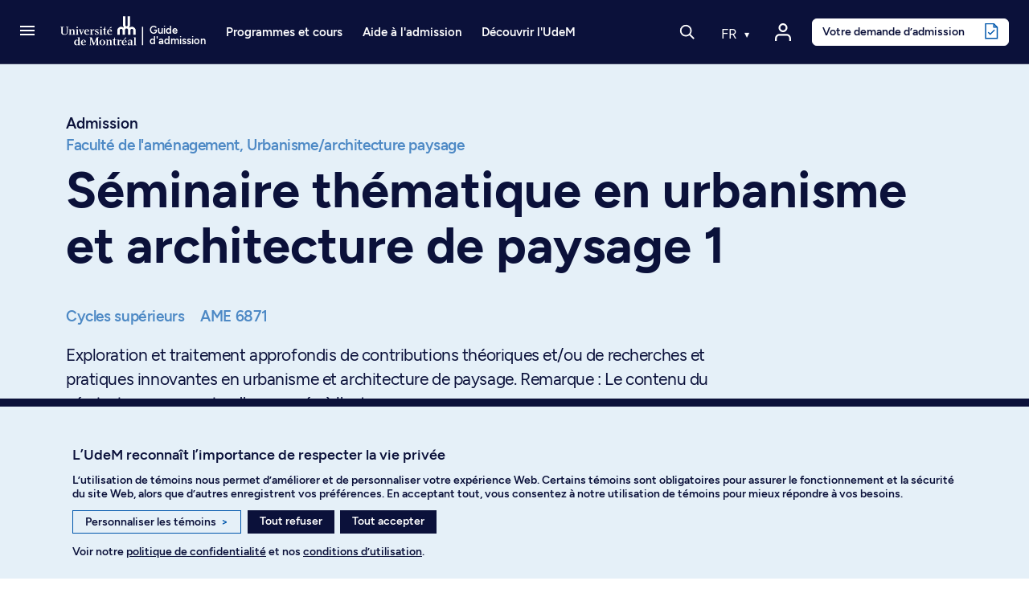

--- FILE ---
content_type: application/javascript; charset=utf-8
request_url: https://admission.umontreal.ca/assets/udemsiteadmission_slider.bundle.js?1765455115
body_size: 929
content:
(()=>{"use strict";function e(e){var t=document.querySelectorAll(e+" .cards-container");t&&t.forEach(function(e){var t=document.createElement("nav"),n=document.createDocumentFragment(),s=e.querySelectorAll(".card").length,a=!1;if(s>4){var d=document.createElement("A");d.classList.add("next"),d.classList.add("btn"),d.classList.add("btn-secondary"),d.setAttribute("alt","Suivant"),d.innerHTML="&#10095;",d.addEventListener("click",function(){e.scrollLeft+=300,r.classList.remove("disabled")});var r=document.createElement("A");r.classList.add("prev"),r.classList.add("btn"),r.classList.add("btn-secondary"),r.setAttribute("alt","Précédent"),r.classList.add("disabled"),r.innerHTML="&#10094;",r.addEventListener("click",function(){e.scrollLeft-=300,d.classList.remove("disabled")}),n.appendChild(d),n.appendChild(r),e.insertAdjacentElement("afterend",t),t.appendChild(n)}function l(){var t=e.querySelector(".card"),n=parseInt(window.getComputedStyle(e).columnGap),s=100;t&&(s=t.clientWidth+n);var a=e.scrollLeft,d=a%s;if(e.style.scrollBehavior="smooth",0!=a&&a!=e.scrollWidth-e.clientWidth){var r=-d;d>s/2&&(r=s-d),e.scrollLeft+=r}e.removeEventListener("mousemove",i)}function i(t){e.scrollLeft-=t.movementX,a||(a=!0)}function c(e){l(),a&&(a=!1)}e.addEventListener("scroll",function(){r&&(0==e.scrollLeft?r.classList.add("disabled"):r.classList.remove("disabled")),d&&(e.scrollLeft==e.scrollWidth-e.clientWidth?d.classList.add("disabled"):d.classList.remove("disabled"))}),e.addEventListener("mousedown",function(t){t.preventDefault(),e.style.scrollBehavior="auto",e.addEventListener("mousemove",i),e.addEventListener("mouseup",l,{once:!0}),e.addEventListener("mouseleave",c,{once:!0})},!0),e.addEventListener("click",function(e){a&&(e.preventDefault(),e.stopPropagation(),a=!1)},!0)})}e(".slider .slider-container");var t=document.getElementById("videoModal");if(t){var n=t.querySelector(".modal-body iframe"),s=new bootstrap.Modal("#videoModal"),a=document.querySelectorAll(".cards-container .cartevideo");a&&a.forEach(function(e){e.addEventListener("click",function(){var t=new URL(e.getAttribute("data-bs-lien"));n&&t&&(t.searchParams.set("autoplay","1"),n.setAttribute("src",t.toString())),s.show()})}),t.addEventListener("hide.bs.modal",function(e){n&&n.setAttribute("src","")})}})();

--- FILE ---
content_type: application/javascript; charset=utf-8
request_url: https://admission.umontreal.ca/assets/react_dom.bundle.js?1765455115
body_size: 79814
content:
/*! For license information please see react_dom.bundle.js.LICENSE.txt */
(()=>{var e,t,n,r={107:(e,t,n)=>{var r;void 0===(r=function(){"use strict";return{}}.call(t,n,t,e))||(e.exports=r)},203:(e,t,n)=>{var r,o;r=[n(8543),n(107)],void 0===(o=function(e,t){"use strict";var n;return t.createHTMLDocument=((n=e.implementation.createHTMLDocument("").body).innerHTML="<form></form><form></form>",2===n.childNodes.length),t}.apply(t,r))||(e.exports=o)},210:(e,t,n)=>{var r;void 0===(r=function(){"use strict";return/[+-]?(?:\d*\.|)\d+(?:[eE][+-]?\d+|)/.source}.call(t,n,t,e))||(e.exports=r)},211:(e,t,n)=>{var r;void 0===(r=function(){"use strict";return/<([a-z][^\/\0>\x20\t\r\n\f]*)/i}.call(t,n,t,e))||(e.exports=r)},336:(e,t,n)=>{var r,o;r=[n(8411)],void 0===(o=function(n){"use strict";void 0===(o=function(){return n}.apply(t,r=[]))||(e.exports=o)}.apply(t,r))||(e.exports=o)},403:(e,t,n)=>{var r,o;r=[n(210)],void 0===(o=function(e){"use strict";return new RegExp("^(?:([+-])=|)("+e+")([a-z%]*)$","i")}.apply(t,r))||(e.exports=o)},541:(e,t,n)=>{var r,o;r=[n(8411),n(8543),n(7623),n(107)],void 0===(o=function(e,t,n,r){"use strict";return function(){function o(){if(p){d.style.cssText="position:absolute;left:-11111px;width:60px;margin-top:1px;padding:0;border:0",p.style.cssText="position:relative;display:block;box-sizing:border-box;overflow:scroll;margin:auto;border:1px;padding:1px;width:60%;top:1%",n.appendChild(d).appendChild(p);var e=window.getComputedStyle(p);a="1%"!==e.top,f=12===i(e.marginLeft),p.style.right="60%",s=36===i(e.right),l=36===i(e.width),p.style.position="absolute",u=12===i(p.offsetWidth/3),n.removeChild(d),p=null}}function i(e){return Math.round(parseFloat(e))}var a,l,u,s,c,f,d=t.createElement("div"),p=t.createElement("div");p.style&&(p.style.backgroundClip="content-box",p.cloneNode(!0).style.backgroundClip="",r.clearCloneStyle="content-box"===p.style.backgroundClip,e.extend(r,{boxSizingReliable:function(){return o(),l},pixelBoxStyles:function(){return o(),s},pixelPosition:function(){return o(),a},reliableMarginLeft:function(){return o(),f},scrollboxSize:function(){return o(),u},reliableTrDimensions:function(){var e,r,o,i;return null==c&&(e=t.createElement("table"),r=t.createElement("tr"),o=t.createElement("div"),e.style.cssText="position:absolute;left:-11111px;border-collapse:separate",r.style.cssText="box-sizing:content-box;border:1px solid",r.style.height="1px",o.style.height="9px",o.style.display="block",n.appendChild(e).appendChild(r).appendChild(o),i=window.getComputedStyle(r),c=parseInt(i.height,10)+parseInt(i.borderTopWidth,10)+parseInt(i.borderBottomWidth,10)===r.offsetHeight,n.removeChild(e)),c}}))}(),r}.apply(t,r))||(e.exports=o)},685:(e,t,n)=>{var r,o;r=[n(8411)],void 0===(o=function(e){"use strict";e.contains=function(e,t){var n=t&&t.parentNode;return e===n||!(!n||1!==n.nodeType||!(e.contains?e.contains(n):e.compareDocumentPosition&&16&e.compareDocumentPosition(n)))}}.apply(t,r))||(e.exports=o)},759:(e,t,n)=>{var r,o;r=[n(9192)],void 0===(o=function(e){"use strict";return function(t,n){for(var r=0,o=t.length;r<o;r++)e.set(t[r],"globalEval",!n||e.get(n[r],"globalEval"))}}.apply(t,r))||(e.exports=o)},945:(e,t,n)=>{var r,o;r=[n(210)],void 0===(o=function(e){"use strict";return new RegExp("^("+e+")(?!px)[a-z%]+$","i")}.apply(t,r))||(e.exports=o)},961:(e,t,n)=>{"use strict";!function e(){if("undefined"!=typeof __REACT_DEVTOOLS_GLOBAL_HOOK__&&"function"==typeof __REACT_DEVTOOLS_GLOBAL_HOOK__.checkDCE)try{__REACT_DEVTOOLS_GLOBAL_HOOK__.checkDCE(e)}catch(e){console.error(e)}}(),e.exports=n(2551)},981:(e,t,n)=>{var r,o;r=[n(8411),n(1801),n(2512)],void 0===(o=function(e){"use strict";return e.fn.delay=function(t,n){return t=e.fx&&e.fx.speeds[t]||t,n=n||"fx",this.queue(n,function(e,n){var r=window.setTimeout(e,t);n.stop=function(){window.clearTimeout(r)}})},e.fn.delay}.apply(t,r))||(e.exports=o)},1044:(e,t,n)=>{var r,o;r=[n(4773)],void 0===(o=function(e){"use strict";var t={thead:[1,"<table>","</table>"],col:[2,"<table><colgroup>","</colgroup></table>"],tr:[2,"<table><tbody>","</tbody></table>"],td:[3,"<table><tbody><tr>","</tr></tbody></table>"],_default:[0,"",""]};return t.tbody=t.tfoot=t.colgroup=t.caption=t.thead,t.th=t.td,e.option||(t.optgroup=t.option=[1,"<select multiple='multiple'>","</select>"]),t}.apply(t,r))||(e.exports=o)},1074:(e,t,n)=>{var r,o;r=[n(8411)],void 0===(o=function(e){"use strict";return e.parseXML=function(t){var n,r;if(!t||"string"!=typeof t)return null;try{n=(new window.DOMParser).parseFromString(t,"text/xml")}catch(e){}return r=n&&n.getElementsByTagName("parsererror")[0],n&&!r||e.error("Invalid XML: "+(r?e.map(r.childNodes,function(e){return e.textContent}).join("\n"):t)),n},e.parseXML}.apply(t,r))||(e.exports=o)},1114:(e,t,n)=>{var r,o;r=[n(8411)],void 0===(o=function(e){"use strict";e.readyException=function(e){window.setTimeout(function(){throw e})}}.apply(t,r))||(e.exports=o)},1193:(e,t,n)=>{var r;void 0===(r=function(){"use strict";return/^$|^module$|\/(?:java|ecma)script/i}.call(t,n,t,e))||(e.exports=r)},1205:(e,t,n)=>{var r;void 0===(r=function(){"use strict";return/\?/}.call(t,n,t,e))||(e.exports=r)},1338:(e,t,n)=>{var r,o;r=[n(2283)],void 0===(o=function(e){"use strict";return e.splice}.apply(t,r))||(e.exports=o)},1382:(e,t,n)=>{var r;void 0===(r=function(){"use strict";return function(e){return"function"==typeof e&&"number"!=typeof e.nodeType&&"function"!=typeof e.item}}.call(t,n,t,e))||(e.exports=r)},1402:(e,t,n)=>{var r,o;r=[n(8320)],void 0===(o=function(e){"use strict";return e.hasOwnProperty}.apply(t,r))||(e.exports=o)},1483:(e,t,n)=>{var r;void 0===(r=function(){"use strict";return["Top","Right","Bottom","Left"]}.call(t,n,t,e))||(e.exports=r)},1580:(e,t,n)=>{var r,o;r=[n(9978)],void 0===(o=function(e){"use strict";return e._evalUrl=function(t,n,r){return e.ajax({url:t,type:"GET",dataType:"script",cache:!0,async:!1,global:!1,converters:{"text script":function(){}},dataFilter:function(t){e.globalEval(t,n,r)}})},e._evalUrl}.apply(t,r))||(e.exports=o)},1628:(e,t,n)=>{var r;void 0===(r=function(){"use strict";return{guid:Date.now()}}.call(t,n,t,e))||(e.exports=r)},1791:(e,t,n)=>{var r,o;r=[n(8411),n(8543),n(1114),n(6599)],void 0===(o=function(e,t){"use strict";var n=e.Deferred();function r(){t.removeEventListener("DOMContentLoaded",r),window.removeEventListener("load",r),e.ready()}e.fn.ready=function(t){return n.then(t).catch(function(t){e.readyException(t)}),this},e.extend({isReady:!1,readyWait:1,ready:function(r){(!0===r?--e.readyWait:e.isReady)||(e.isReady=!0,!0!==r&&--e.readyWait>0||n.resolveWith(t,[e]))}}),e.ready.then=n.then,"complete"===t.readyState||"loading"!==t.readyState&&!t.documentElement.doScroll?window.setTimeout(e.ready):(t.addEventListener("DOMContentLoaded",r),window.addEventListener("load",r))}.apply(t,r))||(e.exports=o)},1801:(e,t,n)=>{var r,o;r=[n(8411),n(9192),n(6599),n(3682)],void 0===(o=function(e,t){"use strict";return e.extend({queue:function(n,r,o){var i;if(n)return r=(r||"fx")+"queue",i=t.get(n,r),o&&(!i||Array.isArray(o)?i=t.access(n,r,e.makeArray(o)):i.push(o)),i||[]},dequeue:function(t,n){n=n||"fx";var r=e.queue(t,n),o=r.length,i=r.shift(),a=e._queueHooks(t,n);"inprogress"===i&&(i=r.shift(),o--),i&&("fx"===n&&r.unshift("inprogress"),delete a.stop,i.call(t,function(){e.dequeue(t,n)},a)),!o&&a&&a.empty.fire()},_queueHooks:function(n,r){var o=r+"queueHooks";return t.get(n,o)||t.access(n,o,{empty:e.Callbacks("once memory").add(function(){t.remove(n,[r+"queue",o])})})}}),e.fn.extend({queue:function(t,n){var r=2;return"string"!=typeof t&&(n=t,t="fx",r--),arguments.length<r?e.queue(this[0],t):void 0===n?this:this.each(function(){var r=e.queue(this,t,n);e._queueHooks(this,t),"fx"===t&&"inprogress"!==r[0]&&e.dequeue(this,t)})},dequeue:function(t){return this.each(function(){e.dequeue(this,t)})},clearQueue:function(e){return this.queue(e||"fx",[])},promise:function(n,r){var o,i=1,a=e.Deferred(),l=this,u=this.length,s=function(){--i||a.resolveWith(l,[l])};for("string"!=typeof n&&(r=n,n=void 0),n=n||"fx";u--;)(o=t.get(l[u],n+"queueHooks"))&&o.empty&&(i++,o.empty.add(s));return s(),a.promise(r)}}),e}.apply(t,r))||(e.exports=o)},1821:(e,t,n)=>{var r;void 0===(r=function(){"use strict";return function(e,t,n){var r,o,i={};for(o in t)i[o]=e.style[o],e.style[o]=t[o];for(o in r=n.call(e),t)e.style[o]=i[o];return r}}.call(t,n,t,e))||(e.exports=r)},1896:(e,t,n)=>{var r,o;r=[n(8411),n(4553)],void 0===(o=function(e){"use strict";e.expr.pseudos.hidden=function(t){return!e.expr.pseudos.visible(t)},e.expr.pseudos.visible=function(e){return!!(e.offsetWidth||e.offsetHeight||e.getClientRects().length)}}.apply(t,r))||(e.exports=o)},2122:(e,t,n)=>{var r,o;r=[n(1402)],void 0===(o=function(e){"use strict";return e.toString}.apply(t,r))||(e.exports=o)},2155:(e,t,n)=>{var r,o;r=[n(8411)],void 0===(o=function(e){"use strict";var t=window.jQuery,n=window.$;e.noConflict=function(r){return window.$===e&&(window.$=n),r&&window.jQuery===e&&(window.jQuery=t),e},"undefined"==typeof noGlobal&&(window.jQuery=window.$=e)}.apply(t,r))||(e.exports=o)},2283:(e,t,n)=>{var r;void 0===(r=function(){"use strict";return[]}.call(t,n,t,e))||(e.exports=r)},2332:(e,t,n)=>{var r;void 0===(r=function(){"use strict";return Object.getPrototypeOf}.call(t,n,t,e))||(e.exports=r)},2512:(e,t,n)=>{var r,o;r=[n(8411),n(9758),n(8543),n(1382),n(403),n(9091),n(1483),n(4385),n(5748),n(9192),n(4213),n(9340),n(1801),n(6599),n(2569),n(7957),n(9229),n(4560)],void 0===(o=function(e,t,n,r,o,i,a,l,u,s,c){"use strict";var f,d,p=/^(?:toggle|show|hide)$/,h=/queueHooks$/;function v(){d&&(!1===n.hidden&&window.requestAnimationFrame?window.requestAnimationFrame(v):window.setTimeout(v,e.fx.interval),e.fx.tick())}function m(){return window.setTimeout(function(){f=void 0}),f=Date.now()}function g(e,t){var n,r=0,o={height:e};for(t=t?1:0;r<4;r+=2-t)o["margin"+(n=a[r])]=o["padding"+n]=e;return t&&(o.opacity=o.width=e),o}function y(e,t,n){for(var r,o=(b.tweeners[t]||[]).concat(b.tweeners["*"]),i=0,a=o.length;i<a;i++)if(r=o[i].call(n,t,e))return r}function b(n,o,i){var a,l,u=0,s=b.prefilters.length,c=e.Deferred().always(function(){delete d.elem}),d=function(){if(l)return!1;for(var e=f||m(),t=Math.max(0,p.startTime+p.duration-e),r=1-(t/p.duration||0),o=0,i=p.tweens.length;o<i;o++)p.tweens[o].run(r);return c.notifyWith(n,[p,r,t]),r<1&&i?t:(i||c.notifyWith(n,[p,1,0]),c.resolveWith(n,[p]),!1)},p=c.promise({elem:n,props:e.extend({},o),opts:e.extend(!0,{specialEasing:{},easing:e.easing._default},i),originalProperties:o,originalOptions:i,startTime:f||m(),duration:i.duration,tweens:[],createTween:function(t,r){var o=e.Tween(n,p.opts,t,r,p.opts.specialEasing[t]||p.opts.easing);return p.tweens.push(o),o},stop:function(e){var t=0,r=e?p.tweens.length:0;if(l)return this;for(l=!0;t<r;t++)p.tweens[t].run(1);return e?(c.notifyWith(n,[p,1,0]),c.resolveWith(n,[p,e])):c.rejectWith(n,[p,e]),this}}),h=p.props;for(!function(n,r){var o,i,a,l,u;for(o in n)if(a=r[i=t(o)],l=n[o],Array.isArray(l)&&(a=l[1],l=n[o]=l[0]),o!==i&&(n[i]=l,delete n[o]),(u=e.cssHooks[i])&&"expand"in u)for(o in l=u.expand(l),delete n[i],l)o in n||(n[o]=l[o],r[o]=a);else r[i]=a}(h,p.opts.specialEasing);u<s;u++)if(a=b.prefilters[u].call(p,n,h,p.opts))return r(a.stop)&&(e._queueHooks(p.elem,p.opts.queue).stop=a.stop.bind(a)),a;return e.map(h,y,p),r(p.opts.start)&&p.opts.start.call(n,p),p.progress(p.opts.progress).done(p.opts.done,p.opts.complete).fail(p.opts.fail).always(p.opts.always),e.fx.timer(e.extend(d,{elem:n,anim:p,queue:p.opts.queue})),p}return e.Animation=e.extend(b,{tweeners:{"*":[function(e,t){var n=this.createTween(e,t);return u(n.elem,e,o.exec(t),n),n}]},tweener:function(e,t){r(e)?(t=e,e=["*"]):e=e.match(i);for(var n,o=0,a=e.length;o<a;o++)n=e[o],b.tweeners[n]=b.tweeners[n]||[],b.tweeners[n].unshift(t)},prefilters:[function(t,n,r){var o,i,a,u,f,d,h,v,m="width"in n||"height"in n,g=this,b={},w=t.style,x=t.nodeType&&l(t),k=s.get(t,"fxshow");for(o in r.queue||(null==(u=e._queueHooks(t,"fx")).unqueued&&(u.unqueued=0,f=u.empty.fire,u.empty.fire=function(){u.unqueued||f()}),u.unqueued++,g.always(function(){g.always(function(){u.unqueued--,e.queue(t,"fx").length||u.empty.fire()})})),n)if(i=n[o],p.test(i)){if(delete n[o],a=a||"toggle"===i,i===(x?"hide":"show")){if("show"!==i||!k||void 0===k[o])continue;x=!0}b[o]=k&&k[o]||e.style(t,o)}if((d=!e.isEmptyObject(n))||!e.isEmptyObject(b))for(o in m&&1===t.nodeType&&(r.overflow=[w.overflow,w.overflowX,w.overflowY],null==(h=k&&k.display)&&(h=s.get(t,"display")),"none"===(v=e.css(t,"display"))&&(h?v=h:(c([t],!0),h=t.style.display||h,v=e.css(t,"display"),c([t]))),("inline"===v||"inline-block"===v&&null!=h)&&"none"===e.css(t,"float")&&(d||(g.done(function(){w.display=h}),null==h&&(v=w.display,h="none"===v?"":v)),w.display="inline-block")),r.overflow&&(w.overflow="hidden",g.always(function(){w.overflow=r.overflow[0],w.overflowX=r.overflow[1],w.overflowY=r.overflow[2]})),d=!1,b)d||(k?"hidden"in k&&(x=k.hidden):k=s.access(t,"fxshow",{display:h}),a&&(k.hidden=!x),x&&c([t],!0),g.done(function(){for(o in x||c([t]),s.remove(t,"fxshow"),b)e.style(t,o,b[o])})),d=y(x?k[o]:0,o,g),o in k||(k[o]=d.start,x&&(d.end=d.start,d.start=0))}],prefilter:function(e,t){t?b.prefilters.unshift(e):b.prefilters.push(e)}}),e.speed=function(t,n,o){var i=t&&"object"==typeof t?e.extend({},t):{complete:o||!o&&n||r(t)&&t,duration:t,easing:o&&n||n&&!r(n)&&n};return e.fx.off?i.duration=0:"number"!=typeof i.duration&&(i.duration in e.fx.speeds?i.duration=e.fx.speeds[i.duration]:i.duration=e.fx.speeds._default),null!=i.queue&&!0!==i.queue||(i.queue="fx"),i.old=i.complete,i.complete=function(){r(i.old)&&i.old.call(this),i.queue&&e.dequeue(this,i.queue)},i},e.fn.extend({fadeTo:function(e,t,n,r){return this.filter(l).css("opacity",0).show().end().animate({opacity:t},e,n,r)},animate:function(t,n,r,o){var i=e.isEmptyObject(t),a=e.speed(n,r,o),l=function(){var n=b(this,e.extend({},t),a);(i||s.get(this,"finish"))&&n.stop(!0)};return l.finish=l,i||!1===a.queue?this.each(l):this.queue(a.queue,l)},stop:function(t,n,r){var o=function(e){var t=e.stop;delete e.stop,t(r)};return"string"!=typeof t&&(r=n,n=t,t=void 0),n&&this.queue(t||"fx",[]),this.each(function(){var n=!0,i=null!=t&&t+"queueHooks",a=e.timers,l=s.get(this);if(i)l[i]&&l[i].stop&&o(l[i]);else for(i in l)l[i]&&l[i].stop&&h.test(i)&&o(l[i]);for(i=a.length;i--;)a[i].elem!==this||null!=t&&a[i].queue!==t||(a[i].anim.stop(r),n=!1,a.splice(i,1));!n&&r||e.dequeue(this,t)})},finish:function(t){return!1!==t&&(t=t||"fx"),this.each(function(){var n,r=s.get(this),o=r[t+"queue"],i=r[t+"queueHooks"],a=e.timers,l=o?o.length:0;for(r.finish=!0,e.queue(this,t,[]),i&&i.stop&&i.stop.call(this,!0),n=a.length;n--;)a[n].elem===this&&a[n].queue===t&&(a[n].anim.stop(!0),a.splice(n,1));for(n=0;n<l;n++)o[n]&&o[n].finish&&o[n].finish.call(this);delete r.finish})}}),e.each(["toggle","show","hide"],function(t,n){var r=e.fn[n];e.fn[n]=function(e,t,o){return null==e||"boolean"==typeof e?r.apply(this,arguments):this.animate(g(n,!0),e,t,o)}}),e.each({slideDown:g("show"),slideUp:g("hide"),slideToggle:g("toggle"),fadeIn:{opacity:"show"},fadeOut:{opacity:"hide"},fadeToggle:{opacity:"toggle"}},function(t,n){e.fn[t]=function(e,t,r){return this.animate(n,e,t,r)}}),e.timers=[],e.fx.tick=function(){var t,n=0,r=e.timers;for(f=Date.now();n<r.length;n++)(t=r[n])()||r[n]!==t||r.splice(n--,1);r.length||e.fx.stop(),f=void 0},e.fx.timer=function(t){e.timers.push(t),e.fx.start()},e.fx.interval=13,e.fx.start=function(){d||(d=!0,v())},e.fx.stop=function(){d=null},e.fx.speeds={slow:600,fast:200,_default:400},e}.apply(t,r))||(e.exports=o)},2551:(e,t,n)=>{"use strict";var r=n(6540),o=n(9982);function i(e){for(var t="https://reactjs.org/docs/error-decoder.html?invariant="+e,n=1;n<arguments.length;n++)t+="&args[]="+encodeURIComponent(arguments[n]);return"Minified React error #"+e+"; visit "+t+" for the full message or use the non-minified dev environment for full errors and additional helpful warnings."}var a=new Set,l={};function u(e,t){s(e,t),s(e+"Capture",t)}function s(e,t){for(l[e]=t,e=0;e<t.length;e++)a.add(t[e])}var c=!("undefined"==typeof window||void 0===window.document||void 0===window.document.createElement),f=Object.prototype.hasOwnProperty,d=/^[:A-Z_a-z\u00C0-\u00D6\u00D8-\u00F6\u00F8-\u02FF\u0370-\u037D\u037F-\u1FFF\u200C-\u200D\u2070-\u218F\u2C00-\u2FEF\u3001-\uD7FF\uF900-\uFDCF\uFDF0-\uFFFD][:A-Z_a-z\u00C0-\u00D6\u00D8-\u00F6\u00F8-\u02FF\u0370-\u037D\u037F-\u1FFF\u200C-\u200D\u2070-\u218F\u2C00-\u2FEF\u3001-\uD7FF\uF900-\uFDCF\uFDF0-\uFFFD\-.0-9\u00B7\u0300-\u036F\u203F-\u2040]*$/,p={},h={};function v(e,t,n,r,o,i,a){this.acceptsBooleans=2===t||3===t||4===t,this.attributeName=r,this.attributeNamespace=o,this.mustUseProperty=n,this.propertyName=e,this.type=t,this.sanitizeURL=i,this.removeEmptyString=a}var m={};"children dangerouslySetInnerHTML defaultValue defaultChecked innerHTML suppressContentEditableWarning suppressHydrationWarning style".split(" ").forEach(function(e){m[e]=new v(e,0,!1,e,null,!1,!1)}),[["acceptCharset","accept-charset"],["className","class"],["htmlFor","for"],["httpEquiv","http-equiv"]].forEach(function(e){var t=e[0];m[t]=new v(t,1,!1,e[1],null,!1,!1)}),["contentEditable","draggable","spellCheck","value"].forEach(function(e){m[e]=new v(e,2,!1,e.toLowerCase(),null,!1,!1)}),["autoReverse","externalResourcesRequired","focusable","preserveAlpha"].forEach(function(e){m[e]=new v(e,2,!1,e,null,!1,!1)}),"allowFullScreen async autoFocus autoPlay controls default defer disabled disablePictureInPicture disableRemotePlayback formNoValidate hidden loop noModule noValidate open playsInline readOnly required reversed scoped seamless itemScope".split(" ").forEach(function(e){m[e]=new v(e,3,!1,e.toLowerCase(),null,!1,!1)}),["checked","multiple","muted","selected"].forEach(function(e){m[e]=new v(e,3,!0,e,null,!1,!1)}),["capture","download"].forEach(function(e){m[e]=new v(e,4,!1,e,null,!1,!1)}),["cols","rows","size","span"].forEach(function(e){m[e]=new v(e,6,!1,e,null,!1,!1)}),["rowSpan","start"].forEach(function(e){m[e]=new v(e,5,!1,e.toLowerCase(),null,!1,!1)});var g=/[\-:]([a-z])/g;function y(e){return e[1].toUpperCase()}function b(e,t,n,r){var o=m.hasOwnProperty(t)?m[t]:null;(null!==o?0!==o.type:r||!(2<t.length)||"o"!==t[0]&&"O"!==t[0]||"n"!==t[1]&&"N"!==t[1])&&(function(e,t,n,r){if(null==t||function(e,t,n,r){if(null!==n&&0===n.type)return!1;switch(typeof t){case"function":case"symbol":return!0;case"boolean":return!r&&(null!==n?!n.acceptsBooleans:"data-"!==(e=e.toLowerCase().slice(0,5))&&"aria-"!==e);default:return!1}}(e,t,n,r))return!0;if(r)return!1;if(null!==n)switch(n.type){case 3:return!t;case 4:return!1===t;case 5:return isNaN(t);case 6:return isNaN(t)||1>t}return!1}(t,n,o,r)&&(n=null),r||null===o?function(e){return!!f.call(h,e)||!f.call(p,e)&&(d.test(e)?h[e]=!0:(p[e]=!0,!1))}(t)&&(null===n?e.removeAttribute(t):e.setAttribute(t,""+n)):o.mustUseProperty?e[o.propertyName]=null===n?3!==o.type&&"":n:(t=o.attributeName,r=o.attributeNamespace,null===n?e.removeAttribute(t):(n=3===(o=o.type)||4===o&&!0===n?"":""+n,r?e.setAttributeNS(r,t,n):e.setAttribute(t,n))))}"accent-height alignment-baseline arabic-form baseline-shift cap-height clip-path clip-rule color-interpolation color-interpolation-filters color-profile color-rendering dominant-baseline enable-background fill-opacity fill-rule flood-color flood-opacity font-family font-size font-size-adjust font-stretch font-style font-variant font-weight glyph-name glyph-orientation-horizontal glyph-orientation-vertical horiz-adv-x horiz-origin-x image-rendering letter-spacing lighting-color marker-end marker-mid marker-start overline-position overline-thickness paint-order panose-1 pointer-events rendering-intent shape-rendering stop-color stop-opacity strikethrough-position strikethrough-thickness stroke-dasharray stroke-dashoffset stroke-linecap stroke-linejoin stroke-miterlimit stroke-opacity stroke-width text-anchor text-decoration text-rendering underline-position underline-thickness unicode-bidi unicode-range units-per-em v-alphabetic v-hanging v-ideographic v-mathematical vector-effect vert-adv-y vert-origin-x vert-origin-y word-spacing writing-mode xmlns:xlink x-height".split(" ").forEach(function(e){var t=e.replace(g,y);m[t]=new v(t,1,!1,e,null,!1,!1)}),"xlink:actuate xlink:arcrole xlink:role xlink:show xlink:title xlink:type".split(" ").forEach(function(e){var t=e.replace(g,y);m[t]=new v(t,1,!1,e,"http://www.w3.org/1999/xlink",!1,!1)}),["xml:base","xml:lang","xml:space"].forEach(function(e){var t=e.replace(g,y);m[t]=new v(t,1,!1,e,"http://www.w3.org/XML/1998/namespace",!1,!1)}),["tabIndex","crossOrigin"].forEach(function(e){m[e]=new v(e,1,!1,e.toLowerCase(),null,!1,!1)}),m.xlinkHref=new v("xlinkHref",1,!1,"xlink:href","http://www.w3.org/1999/xlink",!0,!1),["src","href","action","formAction"].forEach(function(e){m[e]=new v(e,1,!1,e.toLowerCase(),null,!0,!0)});var w=r.__SECRET_INTERNALS_DO_NOT_USE_OR_YOU_WILL_BE_FIRED,x=Symbol.for("react.element"),k=Symbol.for("react.portal"),S=Symbol.for("react.fragment"),E=Symbol.for("react.strict_mode"),C=Symbol.for("react.profiler"),T=Symbol.for("react.provider"),N=Symbol.for("react.context"),_=Symbol.for("react.forward_ref"),P=Symbol.for("react.suspense"),L=Symbol.for("react.suspense_list"),D=Symbol.for("react.memo"),z=Symbol.for("react.lazy");Symbol.for("react.scope"),Symbol.for("react.debug_trace_mode");var O=Symbol.for("react.offscreen");Symbol.for("react.legacy_hidden"),Symbol.for("react.cache"),Symbol.for("react.tracing_marker");var M=Symbol.iterator;function j(e){return null===e||"object"!=typeof e?null:"function"==typeof(e=M&&e[M]||e["@@iterator"])?e:null}var R,A=Object.assign;function F(e){if(void 0===R)try{throw Error()}catch(e){var t=e.stack.trim().match(/\n( *(at )?)/);R=t&&t[1]||""}return"\n"+R+e}var I=!1;function H(e,t){if(!e||I)return"";I=!0;var n=Error.prepareStackTrace;Error.prepareStackTrace=void 0;try{if(t)if(t=function(){throw Error()},Object.defineProperty(t.prototype,"props",{set:function(){throw Error()}}),"object"==typeof Reflect&&Reflect.construct){try{Reflect.construct(t,[])}catch(e){var r=e}Reflect.construct(e,[],t)}else{try{t.call()}catch(e){r=e}e.call(t.prototype)}else{try{throw Error()}catch(e){r=e}e()}}catch(t){if(t&&r&&"string"==typeof t.stack){for(var o=t.stack.split("\n"),i=r.stack.split("\n"),a=o.length-1,l=i.length-1;1<=a&&0<=l&&o[a]!==i[l];)l--;for(;1<=a&&0<=l;a--,l--)if(o[a]!==i[l]){if(1!==a||1!==l)do{if(a--,0>--l||o[a]!==i[l]){var u="\n"+o[a].replace(" at new "," at ");return e.displayName&&u.includes("<anonymous>")&&(u=u.replace("<anonymous>",e.displayName)),u}}while(1<=a&&0<=l);break}}}finally{I=!1,Error.prepareStackTrace=n}return(e=e?e.displayName||e.name:"")?F(e):""}function q(e){switch(e.tag){case 5:return F(e.type);case 16:return F("Lazy");case 13:return F("Suspense");case 19:return F("SuspenseList");case 0:case 2:case 15:return e=H(e.type,!1);case 11:return e=H(e.type.render,!1);case 1:return e=H(e.type,!0);default:return""}}function U(e){if(null==e)return null;if("function"==typeof e)return e.displayName||e.name||null;if("string"==typeof e)return e;switch(e){case S:return"Fragment";case k:return"Portal";case C:return"Profiler";case E:return"StrictMode";case P:return"Suspense";case L:return"SuspenseList"}if("object"==typeof e)switch(e.$$typeof){case N:return(e.displayName||"Context")+".Consumer";case T:return(e._context.displayName||"Context")+".Provider";case _:var t=e.render;return(e=e.displayName)||(e=""!==(e=t.displayName||t.name||"")?"ForwardRef("+e+")":"ForwardRef"),e;case D:return null!==(t=e.displayName||null)?t:U(e.type)||"Memo";case z:t=e._payload,e=e._init;try{return U(e(t))}catch(e){}}return null}function $(e){var t=e.type;switch(e.tag){case 24:return"Cache";case 9:return(t.displayName||"Context")+".Consumer";case 10:return(t._context.displayName||"Context")+".Provider";case 18:return"DehydratedFragment";case 11:return e=(e=t.render).displayName||e.name||"",t.displayName||(""!==e?"ForwardRef("+e+")":"ForwardRef");case 7:return"Fragment";case 5:return t;case 4:return"Portal";case 3:return"Root";case 6:return"Text";case 16:return U(t);case 8:return t===E?"StrictMode":"Mode";case 22:return"Offscreen";case 12:return"Profiler";case 21:return"Scope";case 13:return"Suspense";case 19:return"SuspenseList";case 25:return"TracingMarker";case 1:case 0:case 17:case 2:case 14:case 15:if("function"==typeof t)return t.displayName||t.name||null;if("string"==typeof t)return t}return null}function W(e){switch(typeof e){case"boolean":case"number":case"string":case"undefined":case"object":return e;default:return""}}function B(e){var t=e.type;return(e=e.nodeName)&&"input"===e.toLowerCase()&&("checkbox"===t||"radio"===t)}function V(e){e._valueTracker||(e._valueTracker=function(e){var t=B(e)?"checked":"value",n=Object.getOwnPropertyDescriptor(e.constructor.prototype,t),r=""+e[t];if(!e.hasOwnProperty(t)&&void 0!==n&&"function"==typeof n.get&&"function"==typeof n.set){var o=n.get,i=n.set;return Object.defineProperty(e,t,{configurable:!0,get:function(){return o.call(this)},set:function(e){r=""+e,i.call(this,e)}}),Object.defineProperty(e,t,{enumerable:n.enumerable}),{getValue:function(){return r},setValue:function(e){r=""+e},stopTracking:function(){e._valueTracker=null,delete e[t]}}}}(e))}function Q(e){if(!e)return!1;var t=e._valueTracker;if(!t)return!0;var n=t.getValue(),r="";return e&&(r=B(e)?e.checked?"true":"false":e.value),(e=r)!==n&&(t.setValue(e),!0)}function X(e){if(void 0===(e=e||("undefined"!=typeof document?document:void 0)))return null;try{return e.activeElement||e.body}catch(t){return e.body}}function K(e,t){var n=t.checked;return A({},t,{defaultChecked:void 0,defaultValue:void 0,value:void 0,checked:null!=n?n:e._wrapperState.initialChecked})}function Y(e,t){var n=null==t.defaultValue?"":t.defaultValue,r=null!=t.checked?t.checked:t.defaultChecked;n=W(null!=t.value?t.value:n),e._wrapperState={initialChecked:r,initialValue:n,controlled:"checkbox"===t.type||"radio"===t.type?null!=t.checked:null!=t.value}}function G(e,t){null!=(t=t.checked)&&b(e,"checked",t,!1)}function J(e,t){G(e,t);var n=W(t.value),r=t.type;if(null!=n)"number"===r?(0===n&&""===e.value||e.value!=n)&&(e.value=""+n):e.value!==""+n&&(e.value=""+n);else if("submit"===r||"reset"===r)return void e.removeAttribute("value");t.hasOwnProperty("value")?ee(e,t.type,n):t.hasOwnProperty("defaultValue")&&ee(e,t.type,W(t.defaultValue)),null==t.checked&&null!=t.defaultChecked&&(e.defaultChecked=!!t.defaultChecked)}function Z(e,t,n){if(t.hasOwnProperty("value")||t.hasOwnProperty("defaultValue")){var r=t.type;if(!("submit"!==r&&"reset"!==r||void 0!==t.value&&null!==t.value))return;t=""+e._wrapperState.initialValue,n||t===e.value||(e.value=t),e.defaultValue=t}""!==(n=e.name)&&(e.name=""),e.defaultChecked=!!e._wrapperState.initialChecked,""!==n&&(e.name=n)}function ee(e,t,n){"number"===t&&X(e.ownerDocument)===e||(null==n?e.defaultValue=""+e._wrapperState.initialValue:e.defaultValue!==""+n&&(e.defaultValue=""+n))}var te=Array.isArray;function ne(e,t,n,r){if(e=e.options,t){t={};for(var o=0;o<n.length;o++)t["$"+n[o]]=!0;for(n=0;n<e.length;n++)o=t.hasOwnProperty("$"+e[n].value),e[n].selected!==o&&(e[n].selected=o),o&&r&&(e[n].defaultSelected=!0)}else{for(n=""+W(n),t=null,o=0;o<e.length;o++){if(e[o].value===n)return e[o].selected=!0,void(r&&(e[o].defaultSelected=!0));null!==t||e[o].disabled||(t=e[o])}null!==t&&(t.selected=!0)}}function re(e,t){if(null!=t.dangerouslySetInnerHTML)throw Error(i(91));return A({},t,{value:void 0,defaultValue:void 0,children:""+e._wrapperState.initialValue})}function oe(e,t){var n=t.value;if(null==n){if(n=t.children,t=t.defaultValue,null!=n){if(null!=t)throw Error(i(92));if(te(n)){if(1<n.length)throw Error(i(93));n=n[0]}t=n}null==t&&(t=""),n=t}e._wrapperState={initialValue:W(n)}}function ie(e,t){var n=W(t.value),r=W(t.defaultValue);null!=n&&((n=""+n)!==e.value&&(e.value=n),null==t.defaultValue&&e.defaultValue!==n&&(e.defaultValue=n)),null!=r&&(e.defaultValue=""+r)}function ae(e){var t=e.textContent;t===e._wrapperState.initialValue&&""!==t&&null!==t&&(e.value=t)}function le(e){switch(e){case"svg":return"http://www.w3.org/2000/svg";case"math":return"http://www.w3.org/1998/Math/MathML";default:return"http://www.w3.org/1999/xhtml"}}function ue(e,t){return null==e||"http://www.w3.org/1999/xhtml"===e?le(t):"http://www.w3.org/2000/svg"===e&&"foreignObject"===t?"http://www.w3.org/1999/xhtml":e}var se,ce,fe=(ce=function(e,t){if("http://www.w3.org/2000/svg"!==e.namespaceURI||"innerHTML"in e)e.innerHTML=t;else{for((se=se||document.createElement("div")).innerHTML="<svg>"+t.valueOf().toString()+"</svg>",t=se.firstChild;e.firstChild;)e.removeChild(e.firstChild);for(;t.firstChild;)e.appendChild(t.firstChild)}},"undefined"!=typeof MSApp&&MSApp.execUnsafeLocalFunction?function(e,t,n,r){MSApp.execUnsafeLocalFunction(function(){return ce(e,t)})}:ce);function de(e,t){if(t){var n=e.firstChild;if(n&&n===e.lastChild&&3===n.nodeType)return void(n.nodeValue=t)}e.textContent=t}var pe={animationIterationCount:!0,aspectRatio:!0,borderImageOutset:!0,borderImageSlice:!0,borderImageWidth:!0,boxFlex:!0,boxFlexGroup:!0,boxOrdinalGroup:!0,columnCount:!0,columns:!0,flex:!0,flexGrow:!0,flexPositive:!0,flexShrink:!0,flexNegative:!0,flexOrder:!0,gridArea:!0,gridRow:!0,gridRowEnd:!0,gridRowSpan:!0,gridRowStart:!0,gridColumn:!0,gridColumnEnd:!0,gridColumnSpan:!0,gridColumnStart:!0,fontWeight:!0,lineClamp:!0,lineHeight:!0,opacity:!0,order:!0,orphans:!0,tabSize:!0,widows:!0,zIndex:!0,zoom:!0,fillOpacity:!0,floodOpacity:!0,stopOpacity:!0,strokeDasharray:!0,strokeDashoffset:!0,strokeMiterlimit:!0,strokeOpacity:!0,strokeWidth:!0},he=["Webkit","ms","Moz","O"];function ve(e,t,n){return null==t||"boolean"==typeof t||""===t?"":n||"number"!=typeof t||0===t||pe.hasOwnProperty(e)&&pe[e]?(""+t).trim():t+"px"}function me(e,t){for(var n in e=e.style,t)if(t.hasOwnProperty(n)){var r=0===n.indexOf("--"),o=ve(n,t[n],r);"float"===n&&(n="cssFloat"),r?e.setProperty(n,o):e[n]=o}}Object.keys(pe).forEach(function(e){he.forEach(function(t){t=t+e.charAt(0).toUpperCase()+e.substring(1),pe[t]=pe[e]})});var ge=A({menuitem:!0},{area:!0,base:!0,br:!0,col:!0,embed:!0,hr:!0,img:!0,input:!0,keygen:!0,link:!0,meta:!0,param:!0,source:!0,track:!0,wbr:!0});function ye(e,t){if(t){if(ge[e]&&(null!=t.children||null!=t.dangerouslySetInnerHTML))throw Error(i(137,e));if(null!=t.dangerouslySetInnerHTML){if(null!=t.children)throw Error(i(60));if("object"!=typeof t.dangerouslySetInnerHTML||!("__html"in t.dangerouslySetInnerHTML))throw Error(i(61))}if(null!=t.style&&"object"!=typeof t.style)throw Error(i(62))}}function be(e,t){if(-1===e.indexOf("-"))return"string"==typeof t.is;switch(e){case"annotation-xml":case"color-profile":case"font-face":case"font-face-src":case"font-face-uri":case"font-face-format":case"font-face-name":case"missing-glyph":return!1;default:return!0}}var we=null;function xe(e){return(e=e.target||e.srcElement||window).correspondingUseElement&&(e=e.correspondingUseElement),3===e.nodeType?e.parentNode:e}var ke=null,Se=null,Ee=null;function Ce(e){if(e=wo(e)){if("function"!=typeof ke)throw Error(i(280));var t=e.stateNode;t&&(t=ko(t),ke(e.stateNode,e.type,t))}}function Te(e){Se?Ee?Ee.push(e):Ee=[e]:Se=e}function Ne(){if(Se){var e=Se,t=Ee;if(Ee=Se=null,Ce(e),t)for(e=0;e<t.length;e++)Ce(t[e])}}function _e(e,t){return e(t)}function Pe(){}var Le=!1;function De(e,t,n){if(Le)return e(t,n);Le=!0;try{return _e(e,t,n)}finally{Le=!1,(null!==Se||null!==Ee)&&(Pe(),Ne())}}function ze(e,t){var n=e.stateNode;if(null===n)return null;var r=ko(n);if(null===r)return null;n=r[t];e:switch(t){case"onClick":case"onClickCapture":case"onDoubleClick":case"onDoubleClickCapture":case"onMouseDown":case"onMouseDownCapture":case"onMouseMove":case"onMouseMoveCapture":case"onMouseUp":case"onMouseUpCapture":case"onMouseEnter":(r=!r.disabled)||(r=!("button"===(e=e.type)||"input"===e||"select"===e||"textarea"===e)),e=!r;break e;default:e=!1}if(e)return null;if(n&&"function"!=typeof n)throw Error(i(231,t,typeof n));return n}var Oe=!1;if(c)try{var Me={};Object.defineProperty(Me,"passive",{get:function(){Oe=!0}}),window.addEventListener("test",Me,Me),window.removeEventListener("test",Me,Me)}catch(ce){Oe=!1}function je(e,t,n,r,o,i,a,l,u){var s=Array.prototype.slice.call(arguments,3);try{t.apply(n,s)}catch(e){this.onError(e)}}var Re=!1,Ae=null,Fe=!1,Ie=null,He={onError:function(e){Re=!0,Ae=e}};function qe(e,t,n,r,o,i,a,l,u){Re=!1,Ae=null,je.apply(He,arguments)}function Ue(e){var t=e,n=e;if(e.alternate)for(;t.return;)t=t.return;else{e=t;do{!!(4098&(t=e).flags)&&(n=t.return),e=t.return}while(e)}return 3===t.tag?n:null}function $e(e){if(13===e.tag){var t=e.memoizedState;if(null===t&&(null!==(e=e.alternate)&&(t=e.memoizedState)),null!==t)return t.dehydrated}return null}function We(e){if(Ue(e)!==e)throw Error(i(188))}function Be(e){return null!==(e=function(e){var t=e.alternate;if(!t){if(null===(t=Ue(e)))throw Error(i(188));return t!==e?null:e}for(var n=e,r=t;;){var o=n.return;if(null===o)break;var a=o.alternate;if(null===a){if(null!==(r=o.return)){n=r;continue}break}if(o.child===a.child){for(a=o.child;a;){if(a===n)return We(o),e;if(a===r)return We(o),t;a=a.sibling}throw Error(i(188))}if(n.return!==r.return)n=o,r=a;else{for(var l=!1,u=o.child;u;){if(u===n){l=!0,n=o,r=a;break}if(u===r){l=!0,r=o,n=a;break}u=u.sibling}if(!l){for(u=a.child;u;){if(u===n){l=!0,n=a,r=o;break}if(u===r){l=!0,r=a,n=o;break}u=u.sibling}if(!l)throw Error(i(189))}}if(n.alternate!==r)throw Error(i(190))}if(3!==n.tag)throw Error(i(188));return n.stateNode.current===n?e:t}(e))?Ve(e):null}function Ve(e){if(5===e.tag||6===e.tag)return e;for(e=e.child;null!==e;){var t=Ve(e);if(null!==t)return t;e=e.sibling}return null}var Qe=o.unstable_scheduleCallback,Xe=o.unstable_cancelCallback,Ke=o.unstable_shouldYield,Ye=o.unstable_requestPaint,Ge=o.unstable_now,Je=o.unstable_getCurrentPriorityLevel,Ze=o.unstable_ImmediatePriority,et=o.unstable_UserBlockingPriority,tt=o.unstable_NormalPriority,nt=o.unstable_LowPriority,rt=o.unstable_IdlePriority,ot=null,it=null;var at=Math.clz32?Math.clz32:function(e){return e>>>=0,0===e?32:31-(lt(e)/ut|0)|0},lt=Math.log,ut=Math.LN2;var st=64,ct=4194304;function ft(e){switch(e&-e){case 1:return 1;case 2:return 2;case 4:return 4;case 8:return 8;case 16:return 16;case 32:return 32;case 64:case 128:case 256:case 512:case 1024:case 2048:case 4096:case 8192:case 16384:case 32768:case 65536:case 131072:case 262144:case 524288:case 1048576:case 2097152:return 4194240&e;case 4194304:case 8388608:case 16777216:case 33554432:case 67108864:return 130023424&e;case 134217728:return 134217728;case 268435456:return 268435456;case 536870912:return 536870912;case 1073741824:return 1073741824;default:return e}}function dt(e,t){var n=e.pendingLanes;if(0===n)return 0;var r=0,o=e.suspendedLanes,i=e.pingedLanes,a=268435455&n;if(0!==a){var l=a&~o;0!==l?r=ft(l):0!==(i&=a)&&(r=ft(i))}else 0!==(a=n&~o)?r=ft(a):0!==i&&(r=ft(i));if(0===r)return 0;if(0!==t&&t!==r&&0===(t&o)&&((o=r&-r)>=(i=t&-t)||16===o&&4194240&i))return t;if(4&r&&(r|=16&n),0!==(t=e.entangledLanes))for(e=e.entanglements,t&=r;0<t;)o=1<<(n=31-at(t)),r|=e[n],t&=~o;return r}function pt(e,t){switch(e){case 1:case 2:case 4:return t+250;case 8:case 16:case 32:case 64:case 128:case 256:case 512:case 1024:case 2048:case 4096:case 8192:case 16384:case 32768:case 65536:case 131072:case 262144:case 524288:case 1048576:case 2097152:return t+5e3;default:return-1}}function ht(e){return 0!==(e=-1073741825&e.pendingLanes)?e:1073741824&e?1073741824:0}function vt(){var e=st;return!(4194240&(st<<=1))&&(st=64),e}function mt(e){for(var t=[],n=0;31>n;n++)t.push(e);return t}function gt(e,t,n){e.pendingLanes|=t,536870912!==t&&(e.suspendedLanes=0,e.pingedLanes=0),(e=e.eventTimes)[t=31-at(t)]=n}function yt(e,t){var n=e.entangledLanes|=t;for(e=e.entanglements;n;){var r=31-at(n),o=1<<r;o&t|e[r]&t&&(e[r]|=t),n&=~o}}var bt=0;function wt(e){return 1<(e&=-e)?4<e?268435455&e?16:536870912:4:1}var xt,kt,St,Et,Ct,Tt=!1,Nt=[],_t=null,Pt=null,Lt=null,Dt=new Map,zt=new Map,Ot=[],Mt="mousedown mouseup touchcancel touchend touchstart auxclick dblclick pointercancel pointerdown pointerup dragend dragstart drop compositionend compositionstart keydown keypress keyup input textInput copy cut paste click change contextmenu reset submit".split(" ");function jt(e,t){switch(e){case"focusin":case"focusout":_t=null;break;case"dragenter":case"dragleave":Pt=null;break;case"mouseover":case"mouseout":Lt=null;break;case"pointerover":case"pointerout":Dt.delete(t.pointerId);break;case"gotpointercapture":case"lostpointercapture":zt.delete(t.pointerId)}}function Rt(e,t,n,r,o,i){return null===e||e.nativeEvent!==i?(e={blockedOn:t,domEventName:n,eventSystemFlags:r,nativeEvent:i,targetContainers:[o]},null!==t&&(null!==(t=wo(t))&&kt(t)),e):(e.eventSystemFlags|=r,t=e.targetContainers,null!==o&&-1===t.indexOf(o)&&t.push(o),e)}function At(e){var t=bo(e.target);if(null!==t){var n=Ue(t);if(null!==n)if(13===(t=n.tag)){if(null!==(t=$e(n)))return e.blockedOn=t,void Ct(e.priority,function(){St(n)})}else if(3===t&&n.stateNode.current.memoizedState.isDehydrated)return void(e.blockedOn=3===n.tag?n.stateNode.containerInfo:null)}e.blockedOn=null}function Ft(e){if(null!==e.blockedOn)return!1;for(var t=e.targetContainers;0<t.length;){var n=Kt(e.domEventName,e.eventSystemFlags,t[0],e.nativeEvent);if(null!==n)return null!==(t=wo(n))&&kt(t),e.blockedOn=n,!1;var r=new(n=e.nativeEvent).constructor(n.type,n);we=r,n.target.dispatchEvent(r),we=null,t.shift()}return!0}function It(e,t,n){Ft(e)&&n.delete(t)}function Ht(){Tt=!1,null!==_t&&Ft(_t)&&(_t=null),null!==Pt&&Ft(Pt)&&(Pt=null),null!==Lt&&Ft(Lt)&&(Lt=null),Dt.forEach(It),zt.forEach(It)}function qt(e,t){e.blockedOn===t&&(e.blockedOn=null,Tt||(Tt=!0,o.unstable_scheduleCallback(o.unstable_NormalPriority,Ht)))}function Ut(e){function t(t){return qt(t,e)}if(0<Nt.length){qt(Nt[0],e);for(var n=1;n<Nt.length;n++){var r=Nt[n];r.blockedOn===e&&(r.blockedOn=null)}}for(null!==_t&&qt(_t,e),null!==Pt&&qt(Pt,e),null!==Lt&&qt(Lt,e),Dt.forEach(t),zt.forEach(t),n=0;n<Ot.length;n++)(r=Ot[n]).blockedOn===e&&(r.blockedOn=null);for(;0<Ot.length&&null===(n=Ot[0]).blockedOn;)At(n),null===n.blockedOn&&Ot.shift()}var $t=w.ReactCurrentBatchConfig,Wt=!0;function Bt(e,t,n,r){var o=bt,i=$t.transition;$t.transition=null;try{bt=1,Qt(e,t,n,r)}finally{bt=o,$t.transition=i}}function Vt(e,t,n,r){var o=bt,i=$t.transition;$t.transition=null;try{bt=4,Qt(e,t,n,r)}finally{bt=o,$t.transition=i}}function Qt(e,t,n,r){if(Wt){var o=Kt(e,t,n,r);if(null===o)Wr(e,t,r,Xt,n),jt(e,r);else if(function(e,t,n,r,o){switch(t){case"focusin":return _t=Rt(_t,e,t,n,r,o),!0;case"dragenter":return Pt=Rt(Pt,e,t,n,r,o),!0;case"mouseover":return Lt=Rt(Lt,e,t,n,r,o),!0;case"pointerover":var i=o.pointerId;return Dt.set(i,Rt(Dt.get(i)||null,e,t,n,r,o)),!0;case"gotpointercapture":return i=o.pointerId,zt.set(i,Rt(zt.get(i)||null,e,t,n,r,o)),!0}return!1}(o,e,t,n,r))r.stopPropagation();else if(jt(e,r),4&t&&-1<Mt.indexOf(e)){for(;null!==o;){var i=wo(o);if(null!==i&&xt(i),null===(i=Kt(e,t,n,r))&&Wr(e,t,r,Xt,n),i===o)break;o=i}null!==o&&r.stopPropagation()}else Wr(e,t,r,null,n)}}var Xt=null;function Kt(e,t,n,r){if(Xt=null,null!==(e=bo(e=xe(r))))if(null===(t=Ue(e)))e=null;else if(13===(n=t.tag)){if(null!==(e=$e(t)))return e;e=null}else if(3===n){if(t.stateNode.current.memoizedState.isDehydrated)return 3===t.tag?t.stateNode.containerInfo:null;e=null}else t!==e&&(e=null);return Xt=e,null}function Yt(e){switch(e){case"cancel":case"click":case"close":case"contextmenu":case"copy":case"cut":case"auxclick":case"dblclick":case"dragend":case"dragstart":case"drop":case"focusin":case"focusout":case"input":case"invalid":case"keydown":case"keypress":case"keyup":case"mousedown":case"mouseup":case"paste":case"pause":case"play":case"pointercancel":case"pointerdown":case"pointerup":case"ratechange":case"reset":case"resize":case"seeked":case"submit":case"touchcancel":case"touchend":case"touchstart":case"volumechange":case"change":case"selectionchange":case"textInput":case"compositionstart":case"compositionend":case"compositionupdate":case"beforeblur":case"afterblur":case"beforeinput":case"blur":case"fullscreenchange":case"focus":case"hashchange":case"popstate":case"select":case"selectstart":return 1;case"drag":case"dragenter":case"dragexit":case"dragleave":case"dragover":case"mousemove":case"mouseout":case"mouseover":case"pointermove":case"pointerout":case"pointerover":case"scroll":case"toggle":case"touchmove":case"wheel":case"mouseenter":case"mouseleave":case"pointerenter":case"pointerleave":return 4;case"message":switch(Je()){case Ze:return 1;case et:return 4;case tt:case nt:return 16;case rt:return 536870912;default:return 16}default:return 16}}var Gt=null,Jt=null,Zt=null;function en(){if(Zt)return Zt;var e,t,n=Jt,r=n.length,o="value"in Gt?Gt.value:Gt.textContent,i=o.length;for(e=0;e<r&&n[e]===o[e];e++);var a=r-e;for(t=1;t<=a&&n[r-t]===o[i-t];t++);return Zt=o.slice(e,1<t?1-t:void 0)}function tn(e){var t=e.keyCode;return"charCode"in e?0===(e=e.charCode)&&13===t&&(e=13):e=t,10===e&&(e=13),32<=e||13===e?e:0}function nn(){return!0}function rn(){return!1}function on(e){function t(t,n,r,o,i){for(var a in this._reactName=t,this._targetInst=r,this.type=n,this.nativeEvent=o,this.target=i,this.currentTarget=null,e)e.hasOwnProperty(a)&&(t=e[a],this[a]=t?t(o):o[a]);return this.isDefaultPrevented=(null!=o.defaultPrevented?o.defaultPrevented:!1===o.returnValue)?nn:rn,this.isPropagationStopped=rn,this}return A(t.prototype,{preventDefault:function(){this.defaultPrevented=!0;var e=this.nativeEvent;e&&(e.preventDefault?e.preventDefault():"unknown"!=typeof e.returnValue&&(e.returnValue=!1),this.isDefaultPrevented=nn)},stopPropagation:function(){var e=this.nativeEvent;e&&(e.stopPropagation?e.stopPropagation():"unknown"!=typeof e.cancelBubble&&(e.cancelBubble=!0),this.isPropagationStopped=nn)},persist:function(){},isPersistent:nn}),t}var an,ln,un,sn={eventPhase:0,bubbles:0,cancelable:0,timeStamp:function(e){return e.timeStamp||Date.now()},defaultPrevented:0,isTrusted:0},cn=on(sn),fn=A({},sn,{view:0,detail:0}),dn=on(fn),pn=A({},fn,{screenX:0,screenY:0,clientX:0,clientY:0,pageX:0,pageY:0,ctrlKey:0,shiftKey:0,altKey:0,metaKey:0,getModifierState:Cn,button:0,buttons:0,relatedTarget:function(e){return void 0===e.relatedTarget?e.fromElement===e.srcElement?e.toElement:e.fromElement:e.relatedTarget},movementX:function(e){return"movementX"in e?e.movementX:(e!==un&&(un&&"mousemove"===e.type?(an=e.screenX-un.screenX,ln=e.screenY-un.screenY):ln=an=0,un=e),an)},movementY:function(e){return"movementY"in e?e.movementY:ln}}),hn=on(pn),vn=on(A({},pn,{dataTransfer:0})),mn=on(A({},fn,{relatedTarget:0})),gn=on(A({},sn,{animationName:0,elapsedTime:0,pseudoElement:0})),yn=A({},sn,{clipboardData:function(e){return"clipboardData"in e?e.clipboardData:window.clipboardData}}),bn=on(yn),wn=on(A({},sn,{data:0})),xn={Esc:"Escape",Spacebar:" ",Left:"ArrowLeft",Up:"ArrowUp",Right:"ArrowRight",Down:"ArrowDown",Del:"Delete",Win:"OS",Menu:"ContextMenu",Apps:"ContextMenu",Scroll:"ScrollLock",MozPrintableKey:"Unidentified"},kn={8:"Backspace",9:"Tab",12:"Clear",13:"Enter",16:"Shift",17:"Control",18:"Alt",19:"Pause",20:"CapsLock",27:"Escape",32:" ",33:"PageUp",34:"PageDown",35:"End",36:"Home",37:"ArrowLeft",38:"ArrowUp",39:"ArrowRight",40:"ArrowDown",45:"Insert",46:"Delete",112:"F1",113:"F2",114:"F3",115:"F4",116:"F5",117:"F6",118:"F7",119:"F8",120:"F9",121:"F10",122:"F11",123:"F12",144:"NumLock",145:"ScrollLock",224:"Meta"},Sn={Alt:"altKey",Control:"ctrlKey",Meta:"metaKey",Shift:"shiftKey"};function En(e){var t=this.nativeEvent;return t.getModifierState?t.getModifierState(e):!!(e=Sn[e])&&!!t[e]}function Cn(){return En}var Tn=A({},fn,{key:function(e){if(e.key){var t=xn[e.key]||e.key;if("Unidentified"!==t)return t}return"keypress"===e.type?13===(e=tn(e))?"Enter":String.fromCharCode(e):"keydown"===e.type||"keyup"===e.type?kn[e.keyCode]||"Unidentified":""},code:0,location:0,ctrlKey:0,shiftKey:0,altKey:0,metaKey:0,repeat:0,locale:0,getModifierState:Cn,charCode:function(e){return"keypress"===e.type?tn(e):0},keyCode:function(e){return"keydown"===e.type||"keyup"===e.type?e.keyCode:0},which:function(e){return"keypress"===e.type?tn(e):"keydown"===e.type||"keyup"===e.type?e.keyCode:0}}),Nn=on(Tn),_n=on(A({},pn,{pointerId:0,width:0,height:0,pressure:0,tangentialPressure:0,tiltX:0,tiltY:0,twist:0,pointerType:0,isPrimary:0})),Pn=on(A({},fn,{touches:0,targetTouches:0,changedTouches:0,altKey:0,metaKey:0,ctrlKey:0,shiftKey:0,getModifierState:Cn})),Ln=on(A({},sn,{propertyName:0,elapsedTime:0,pseudoElement:0})),Dn=A({},pn,{deltaX:function(e){return"deltaX"in e?e.deltaX:"wheelDeltaX"in e?-e.wheelDeltaX:0},deltaY:function(e){return"deltaY"in e?e.deltaY:"wheelDeltaY"in e?-e.wheelDeltaY:"wheelDelta"in e?-e.wheelDelta:0},deltaZ:0,deltaMode:0}),zn=on(Dn),On=[9,13,27,32],Mn=c&&"CompositionEvent"in window,jn=null;c&&"documentMode"in document&&(jn=document.documentMode);var Rn=c&&"TextEvent"in window&&!jn,An=c&&(!Mn||jn&&8<jn&&11>=jn),Fn=String.fromCharCode(32),In=!1;function Hn(e,t){switch(e){case"keyup":return-1!==On.indexOf(t.keyCode);case"keydown":return 229!==t.keyCode;case"keypress":case"mousedown":case"focusout":return!0;default:return!1}}function qn(e){return"object"==typeof(e=e.detail)&&"data"in e?e.data:null}var Un=!1;var $n={color:!0,date:!0,datetime:!0,"datetime-local":!0,email:!0,month:!0,number:!0,password:!0,range:!0,search:!0,tel:!0,text:!0,time:!0,url:!0,week:!0};function Wn(e){var t=e&&e.nodeName&&e.nodeName.toLowerCase();return"input"===t?!!$n[e.type]:"textarea"===t}function Bn(e,t,n,r){Te(r),0<(t=Vr(t,"onChange")).length&&(n=new cn("onChange","change",null,n,r),e.push({event:n,listeners:t}))}var Vn=null,Qn=null;function Xn(e){Fr(e,0)}function Kn(e){if(Q(xo(e)))return e}function Yn(e,t){if("change"===e)return t}var Gn=!1;if(c){var Jn;if(c){var Zn="oninput"in document;if(!Zn){var er=document.createElement("div");er.setAttribute("oninput","return;"),Zn="function"==typeof er.oninput}Jn=Zn}else Jn=!1;Gn=Jn&&(!document.documentMode||9<document.documentMode)}function tr(){Vn&&(Vn.detachEvent("onpropertychange",nr),Qn=Vn=null)}function nr(e){if("value"===e.propertyName&&Kn(Qn)){var t=[];Bn(t,Qn,e,xe(e)),De(Xn,t)}}function rr(e,t,n){"focusin"===e?(tr(),Qn=n,(Vn=t).attachEvent("onpropertychange",nr)):"focusout"===e&&tr()}function or(e){if("selectionchange"===e||"keyup"===e||"keydown"===e)return Kn(Qn)}function ir(e,t){if("click"===e)return Kn(t)}function ar(e,t){if("input"===e||"change"===e)return Kn(t)}var lr="function"==typeof Object.is?Object.is:function(e,t){return e===t&&(0!==e||1/e==1/t)||e!=e&&t!=t};function ur(e,t){if(lr(e,t))return!0;if("object"!=typeof e||null===e||"object"!=typeof t||null===t)return!1;var n=Object.keys(e),r=Object.keys(t);if(n.length!==r.length)return!1;for(r=0;r<n.length;r++){var o=n[r];if(!f.call(t,o)||!lr(e[o],t[o]))return!1}return!0}function sr(e){for(;e&&e.firstChild;)e=e.firstChild;return e}function cr(e,t){var n,r=sr(e);for(e=0;r;){if(3===r.nodeType){if(n=e+r.textContent.length,e<=t&&n>=t)return{node:r,offset:t-e};e=n}e:{for(;r;){if(r.nextSibling){r=r.nextSibling;break e}r=r.parentNode}r=void 0}r=sr(r)}}function fr(e,t){return!(!e||!t)&&(e===t||(!e||3!==e.nodeType)&&(t&&3===t.nodeType?fr(e,t.parentNode):"contains"in e?e.contains(t):!!e.compareDocumentPosition&&!!(16&e.compareDocumentPosition(t))))}function dr(){for(var e=window,t=X();t instanceof e.HTMLIFrameElement;){try{var n="string"==typeof t.contentWindow.location.href}catch(e){n=!1}if(!n)break;t=X((e=t.contentWindow).document)}return t}function pr(e){var t=e&&e.nodeName&&e.nodeName.toLowerCase();return t&&("input"===t&&("text"===e.type||"search"===e.type||"tel"===e.type||"url"===e.type||"password"===e.type)||"textarea"===t||"true"===e.contentEditable)}function hr(e){var t=dr(),n=e.focusedElem,r=e.selectionRange;if(t!==n&&n&&n.ownerDocument&&fr(n.ownerDocument.documentElement,n)){if(null!==r&&pr(n))if(t=r.start,void 0===(e=r.end)&&(e=t),"selectionStart"in n)n.selectionStart=t,n.selectionEnd=Math.min(e,n.value.length);else if((e=(t=n.ownerDocument||document)&&t.defaultView||window).getSelection){e=e.getSelection();var o=n.textContent.length,i=Math.min(r.start,o);r=void 0===r.end?i:Math.min(r.end,o),!e.extend&&i>r&&(o=r,r=i,i=o),o=cr(n,i);var a=cr(n,r);o&&a&&(1!==e.rangeCount||e.anchorNode!==o.node||e.anchorOffset!==o.offset||e.focusNode!==a.node||e.focusOffset!==a.offset)&&((t=t.createRange()).setStart(o.node,o.offset),e.removeAllRanges(),i>r?(e.addRange(t),e.extend(a.node,a.offset)):(t.setEnd(a.node,a.offset),e.addRange(t)))}for(t=[],e=n;e=e.parentNode;)1===e.nodeType&&t.push({element:e,left:e.scrollLeft,top:e.scrollTop});for("function"==typeof n.focus&&n.focus(),n=0;n<t.length;n++)(e=t[n]).element.scrollLeft=e.left,e.element.scrollTop=e.top}}var vr=c&&"documentMode"in document&&11>=document.documentMode,mr=null,gr=null,yr=null,br=!1;function wr(e,t,n){var r=n.window===n?n.document:9===n.nodeType?n:n.ownerDocument;br||null==mr||mr!==X(r)||("selectionStart"in(r=mr)&&pr(r)?r={start:r.selectionStart,end:r.selectionEnd}:r={anchorNode:(r=(r.ownerDocument&&r.ownerDocument.defaultView||window).getSelection()).anchorNode,anchorOffset:r.anchorOffset,focusNode:r.focusNode,focusOffset:r.focusOffset},yr&&ur(yr,r)||(yr=r,0<(r=Vr(gr,"onSelect")).length&&(t=new cn("onSelect","select",null,t,n),e.push({event:t,listeners:r}),t.target=mr)))}function xr(e,t){var n={};return n[e.toLowerCase()]=t.toLowerCase(),n["Webkit"+e]="webkit"+t,n["Moz"+e]="moz"+t,n}var kr={animationend:xr("Animation","AnimationEnd"),animationiteration:xr("Animation","AnimationIteration"),animationstart:xr("Animation","AnimationStart"),transitionend:xr("Transition","TransitionEnd")},Sr={},Er={};function Cr(e){if(Sr[e])return Sr[e];if(!kr[e])return e;var t,n=kr[e];for(t in n)if(n.hasOwnProperty(t)&&t in Er)return Sr[e]=n[t];return e}c&&(Er=document.createElement("div").style,"AnimationEvent"in window||(delete kr.animationend.animation,delete kr.animationiteration.animation,delete kr.animationstart.animation),"TransitionEvent"in window||delete kr.transitionend.transition);var Tr=Cr("animationend"),Nr=Cr("animationiteration"),_r=Cr("animationstart"),Pr=Cr("transitionend"),Lr=new Map,Dr="abort auxClick cancel canPlay canPlayThrough click close contextMenu copy cut drag dragEnd dragEnter dragExit dragLeave dragOver dragStart drop durationChange emptied encrypted ended error gotPointerCapture input invalid keyDown keyPress keyUp load loadedData loadedMetadata loadStart lostPointerCapture mouseDown mouseMove mouseOut mouseOver mouseUp paste pause play playing pointerCancel pointerDown pointerMove pointerOut pointerOver pointerUp progress rateChange reset resize seeked seeking stalled submit suspend timeUpdate touchCancel touchEnd touchStart volumeChange scroll toggle touchMove waiting wheel".split(" ");function zr(e,t){Lr.set(e,t),u(t,[e])}for(var Or=0;Or<Dr.length;Or++){var Mr=Dr[Or];zr(Mr.toLowerCase(),"on"+(Mr[0].toUpperCase()+Mr.slice(1)))}zr(Tr,"onAnimationEnd"),zr(Nr,"onAnimationIteration"),zr(_r,"onAnimationStart"),zr("dblclick","onDoubleClick"),zr("focusin","onFocus"),zr("focusout","onBlur"),zr(Pr,"onTransitionEnd"),s("onMouseEnter",["mouseout","mouseover"]),s("onMouseLeave",["mouseout","mouseover"]),s("onPointerEnter",["pointerout","pointerover"]),s("onPointerLeave",["pointerout","pointerover"]),u("onChange","change click focusin focusout input keydown keyup selectionchange".split(" ")),u("onSelect","focusout contextmenu dragend focusin keydown keyup mousedown mouseup selectionchange".split(" ")),u("onBeforeInput",["compositionend","keypress","textInput","paste"]),u("onCompositionEnd","compositionend focusout keydown keypress keyup mousedown".split(" ")),u("onCompositionStart","compositionstart focusout keydown keypress keyup mousedown".split(" ")),u("onCompositionUpdate","compositionupdate focusout keydown keypress keyup mousedown".split(" "));var jr="abort canplay canplaythrough durationchange emptied encrypted ended error loadeddata loadedmetadata loadstart pause play playing progress ratechange resize seeked seeking stalled suspend timeupdate volumechange waiting".split(" "),Rr=new Set("cancel close invalid load scroll toggle".split(" ").concat(jr));function Ar(e,t,n){var r=e.type||"unknown-event";e.currentTarget=n,function(e,t,n,r,o,a,l,u,s){if(qe.apply(this,arguments),Re){if(!Re)throw Error(i(198));var c=Ae;Re=!1,Ae=null,Fe||(Fe=!0,Ie=c)}}(r,t,void 0,e),e.currentTarget=null}function Fr(e,t){t=!!(4&t);for(var n=0;n<e.length;n++){var r=e[n],o=r.event;r=r.listeners;e:{var i=void 0;if(t)for(var a=r.length-1;0<=a;a--){var l=r[a],u=l.instance,s=l.currentTarget;if(l=l.listener,u!==i&&o.isPropagationStopped())break e;Ar(o,l,s),i=u}else for(a=0;a<r.length;a++){if(u=(l=r[a]).instance,s=l.currentTarget,l=l.listener,u!==i&&o.isPropagationStopped())break e;Ar(o,l,s),i=u}}}if(Fe)throw e=Ie,Fe=!1,Ie=null,e}function Ir(e,t){var n=t[mo];void 0===n&&(n=t[mo]=new Set);var r=e+"__bubble";n.has(r)||($r(t,e,2,!1),n.add(r))}function Hr(e,t,n){var r=0;t&&(r|=4),$r(n,e,r,t)}var qr="_reactListening"+Math.random().toString(36).slice(2);function Ur(e){if(!e[qr]){e[qr]=!0,a.forEach(function(t){"selectionchange"!==t&&(Rr.has(t)||Hr(t,!1,e),Hr(t,!0,e))});var t=9===e.nodeType?e:e.ownerDocument;null===t||t[qr]||(t[qr]=!0,Hr("selectionchange",!1,t))}}function $r(e,t,n,r){switch(Yt(t)){case 1:var o=Bt;break;case 4:o=Vt;break;default:o=Qt}n=o.bind(null,t,n,e),o=void 0,!Oe||"touchstart"!==t&&"touchmove"!==t&&"wheel"!==t||(o=!0),r?void 0!==o?e.addEventListener(t,n,{capture:!0,passive:o}):e.addEventListener(t,n,!0):void 0!==o?e.addEventListener(t,n,{passive:o}):e.addEventListener(t,n,!1)}function Wr(e,t,n,r,o){var i=r;if(!(1&t||2&t||null===r))e:for(;;){if(null===r)return;var a=r.tag;if(3===a||4===a){var l=r.stateNode.containerInfo;if(l===o||8===l.nodeType&&l.parentNode===o)break;if(4===a)for(a=r.return;null!==a;){var u=a.tag;if((3===u||4===u)&&((u=a.stateNode.containerInfo)===o||8===u.nodeType&&u.parentNode===o))return;a=a.return}for(;null!==l;){if(null===(a=bo(l)))return;if(5===(u=a.tag)||6===u){r=i=a;continue e}l=l.parentNode}}r=r.return}De(function(){var r=i,o=xe(n),a=[];e:{var l=Lr.get(e);if(void 0!==l){var u=cn,s=e;switch(e){case"keypress":if(0===tn(n))break e;case"keydown":case"keyup":u=Nn;break;case"focusin":s="focus",u=mn;break;case"focusout":s="blur",u=mn;break;case"beforeblur":case"afterblur":u=mn;break;case"click":if(2===n.button)break e;case"auxclick":case"dblclick":case"mousedown":case"mousemove":case"mouseup":case"mouseout":case"mouseover":case"contextmenu":u=hn;break;case"drag":case"dragend":case"dragenter":case"dragexit":case"dragleave":case"dragover":case"dragstart":case"drop":u=vn;break;case"touchcancel":case"touchend":case"touchmove":case"touchstart":u=Pn;break;case Tr:case Nr:case _r:u=gn;break;case Pr:u=Ln;break;case"scroll":u=dn;break;case"wheel":u=zn;break;case"copy":case"cut":case"paste":u=bn;break;case"gotpointercapture":case"lostpointercapture":case"pointercancel":case"pointerdown":case"pointermove":case"pointerout":case"pointerover":case"pointerup":u=_n}var c=!!(4&t),f=!c&&"scroll"===e,d=c?null!==l?l+"Capture":null:l;c=[];for(var p,h=r;null!==h;){var v=(p=h).stateNode;if(5===p.tag&&null!==v&&(p=v,null!==d&&(null!=(v=ze(h,d))&&c.push(Br(h,v,p)))),f)break;h=h.return}0<c.length&&(l=new u(l,s,null,n,o),a.push({event:l,listeners:c}))}}if(!(7&t)){if(u="mouseout"===e||"pointerout"===e,(!(l="mouseover"===e||"pointerover"===e)||n===we||!(s=n.relatedTarget||n.fromElement)||!bo(s)&&!s[vo])&&(u||l)&&(l=o.window===o?o:(l=o.ownerDocument)?l.defaultView||l.parentWindow:window,u?(u=r,null!==(s=(s=n.relatedTarget||n.toElement)?bo(s):null)&&(s!==(f=Ue(s))||5!==s.tag&&6!==s.tag)&&(s=null)):(u=null,s=r),u!==s)){if(c=hn,v="onMouseLeave",d="onMouseEnter",h="mouse","pointerout"!==e&&"pointerover"!==e||(c=_n,v="onPointerLeave",d="onPointerEnter",h="pointer"),f=null==u?l:xo(u),p=null==s?l:xo(s),(l=new c(v,h+"leave",u,n,o)).target=f,l.relatedTarget=p,v=null,bo(o)===r&&((c=new c(d,h+"enter",s,n,o)).target=p,c.relatedTarget=f,v=c),f=v,u&&s)e:{for(d=s,h=0,p=c=u;p;p=Qr(p))h++;for(p=0,v=d;v;v=Qr(v))p++;for(;0<h-p;)c=Qr(c),h--;for(;0<p-h;)d=Qr(d),p--;for(;h--;){if(c===d||null!==d&&c===d.alternate)break e;c=Qr(c),d=Qr(d)}c=null}else c=null;null!==u&&Xr(a,l,u,c,!1),null!==s&&null!==f&&Xr(a,f,s,c,!0)}if("select"===(u=(l=r?xo(r):window).nodeName&&l.nodeName.toLowerCase())||"input"===u&&"file"===l.type)var m=Yn;else if(Wn(l))if(Gn)m=ar;else{m=or;var g=rr}else(u=l.nodeName)&&"input"===u.toLowerCase()&&("checkbox"===l.type||"radio"===l.type)&&(m=ir);switch(m&&(m=m(e,r))?Bn(a,m,n,o):(g&&g(e,l,r),"focusout"===e&&(g=l._wrapperState)&&g.controlled&&"number"===l.type&&ee(l,"number",l.value)),g=r?xo(r):window,e){case"focusin":(Wn(g)||"true"===g.contentEditable)&&(mr=g,gr=r,yr=null);break;case"focusout":yr=gr=mr=null;break;case"mousedown":br=!0;break;case"contextmenu":case"mouseup":case"dragend":br=!1,wr(a,n,o);break;case"selectionchange":if(vr)break;case"keydown":case"keyup":wr(a,n,o)}var y;if(Mn)e:{switch(e){case"compositionstart":var b="onCompositionStart";break e;case"compositionend":b="onCompositionEnd";break e;case"compositionupdate":b="onCompositionUpdate";break e}b=void 0}else Un?Hn(e,n)&&(b="onCompositionEnd"):"keydown"===e&&229===n.keyCode&&(b="onCompositionStart");b&&(An&&"ko"!==n.locale&&(Un||"onCompositionStart"!==b?"onCompositionEnd"===b&&Un&&(y=en()):(Jt="value"in(Gt=o)?Gt.value:Gt.textContent,Un=!0)),0<(g=Vr(r,b)).length&&(b=new wn(b,e,null,n,o),a.push({event:b,listeners:g}),y?b.data=y:null!==(y=qn(n))&&(b.data=y))),(y=Rn?function(e,t){switch(e){case"compositionend":return qn(t);case"keypress":return 32!==t.which?null:(In=!0,Fn);case"textInput":return(e=t.data)===Fn&&In?null:e;default:return null}}(e,n):function(e,t){if(Un)return"compositionend"===e||!Mn&&Hn(e,t)?(e=en(),Zt=Jt=Gt=null,Un=!1,e):null;switch(e){case"paste":default:return null;case"keypress":if(!(t.ctrlKey||t.altKey||t.metaKey)||t.ctrlKey&&t.altKey){if(t.char&&1<t.char.length)return t.char;if(t.which)return String.fromCharCode(t.which)}return null;case"compositionend":return An&&"ko"!==t.locale?null:t.data}}(e,n))&&(0<(r=Vr(r,"onBeforeInput")).length&&(o=new wn("onBeforeInput","beforeinput",null,n,o),a.push({event:o,listeners:r}),o.data=y))}Fr(a,t)})}function Br(e,t,n){return{instance:e,listener:t,currentTarget:n}}function Vr(e,t){for(var n=t+"Capture",r=[];null!==e;){var o=e,i=o.stateNode;5===o.tag&&null!==i&&(o=i,null!=(i=ze(e,n))&&r.unshift(Br(e,i,o)),null!=(i=ze(e,t))&&r.push(Br(e,i,o))),e=e.return}return r}function Qr(e){if(null===e)return null;do{e=e.return}while(e&&5!==e.tag);return e||null}function Xr(e,t,n,r,o){for(var i=t._reactName,a=[];null!==n&&n!==r;){var l=n,u=l.alternate,s=l.stateNode;if(null!==u&&u===r)break;5===l.tag&&null!==s&&(l=s,o?null!=(u=ze(n,i))&&a.unshift(Br(n,u,l)):o||null!=(u=ze(n,i))&&a.push(Br(n,u,l))),n=n.return}0!==a.length&&e.push({event:t,listeners:a})}var Kr=/\r\n?/g,Yr=/\u0000|\uFFFD/g;function Gr(e){return("string"==typeof e?e:""+e).replace(Kr,"\n").replace(Yr,"")}function Jr(e,t,n){if(t=Gr(t),Gr(e)!==t&&n)throw Error(i(425))}function Zr(){}var eo=null,to=null;function no(e,t){return"textarea"===e||"noscript"===e||"string"==typeof t.children||"number"==typeof t.children||"object"==typeof t.dangerouslySetInnerHTML&&null!==t.dangerouslySetInnerHTML&&null!=t.dangerouslySetInnerHTML.__html}var ro="function"==typeof setTimeout?setTimeout:void 0,oo="function"==typeof clearTimeout?clearTimeout:void 0,io="function"==typeof Promise?Promise:void 0,ao="function"==typeof queueMicrotask?queueMicrotask:void 0!==io?function(e){return io.resolve(null).then(e).catch(lo)}:ro;function lo(e){setTimeout(function(){throw e})}function uo(e,t){var n=t,r=0;do{var o=n.nextSibling;if(e.removeChild(n),o&&8===o.nodeType)if("/$"===(n=o.data)){if(0===r)return e.removeChild(o),void Ut(t);r--}else"$"!==n&&"$?"!==n&&"$!"!==n||r++;n=o}while(n);Ut(t)}function so(e){for(;null!=e;e=e.nextSibling){var t=e.nodeType;if(1===t||3===t)break;if(8===t){if("$"===(t=e.data)||"$!"===t||"$?"===t)break;if("/$"===t)return null}}return e}function co(e){e=e.previousSibling;for(var t=0;e;){if(8===e.nodeType){var n=e.data;if("$"===n||"$!"===n||"$?"===n){if(0===t)return e;t--}else"/$"===n&&t++}e=e.previousSibling}return null}var fo=Math.random().toString(36).slice(2),po="__reactFiber$"+fo,ho="__reactProps$"+fo,vo="__reactContainer$"+fo,mo="__reactEvents$"+fo,go="__reactListeners$"+fo,yo="__reactHandles$"+fo;function bo(e){var t=e[po];if(t)return t;for(var n=e.parentNode;n;){if(t=n[vo]||n[po]){if(n=t.alternate,null!==t.child||null!==n&&null!==n.child)for(e=co(e);null!==e;){if(n=e[po])return n;e=co(e)}return t}n=(e=n).parentNode}return null}function wo(e){return!(e=e[po]||e[vo])||5!==e.tag&&6!==e.tag&&13!==e.tag&&3!==e.tag?null:e}function xo(e){if(5===e.tag||6===e.tag)return e.stateNode;throw Error(i(33))}function ko(e){return e[ho]||null}var So=[],Eo=-1;function Co(e){return{current:e}}function To(e){0>Eo||(e.current=So[Eo],So[Eo]=null,Eo--)}function No(e,t){Eo++,So[Eo]=e.current,e.current=t}var _o={},Po=Co(_o),Lo=Co(!1),Do=_o;function zo(e,t){var n=e.type.contextTypes;if(!n)return _o;var r=e.stateNode;if(r&&r.__reactInternalMemoizedUnmaskedChildContext===t)return r.__reactInternalMemoizedMaskedChildContext;var o,i={};for(o in n)i[o]=t[o];return r&&((e=e.stateNode).__reactInternalMemoizedUnmaskedChildContext=t,e.__reactInternalMemoizedMaskedChildContext=i),i}function Oo(e){return null!=(e=e.childContextTypes)}function Mo(){To(Lo),To(Po)}function jo(e,t,n){if(Po.current!==_o)throw Error(i(168));No(Po,t),No(Lo,n)}function Ro(e,t,n){var r=e.stateNode;if(t=t.childContextTypes,"function"!=typeof r.getChildContext)return n;for(var o in r=r.getChildContext())if(!(o in t))throw Error(i(108,$(e)||"Unknown",o));return A({},n,r)}function Ao(e){return e=(e=e.stateNode)&&e.__reactInternalMemoizedMergedChildContext||_o,Do=Po.current,No(Po,e),No(Lo,Lo.current),!0}function Fo(e,t,n){var r=e.stateNode;if(!r)throw Error(i(169));n?(e=Ro(e,t,Do),r.__reactInternalMemoizedMergedChildContext=e,To(Lo),To(Po),No(Po,e)):To(Lo),No(Lo,n)}var Io=null,Ho=!1,qo=!1;function Uo(e){null===Io?Io=[e]:Io.push(e)}function $o(){if(!qo&&null!==Io){qo=!0;var e=0,t=bt;try{var n=Io;for(bt=1;e<n.length;e++){var r=n[e];do{r=r(!0)}while(null!==r)}Io=null,Ho=!1}catch(t){throw null!==Io&&(Io=Io.slice(e+1)),Qe(Ze,$o),t}finally{bt=t,qo=!1}}return null}var Wo=[],Bo=0,Vo=null,Qo=0,Xo=[],Ko=0,Yo=null,Go=1,Jo="";function Zo(e,t){Wo[Bo++]=Qo,Wo[Bo++]=Vo,Vo=e,Qo=t}function ei(e,t,n){Xo[Ko++]=Go,Xo[Ko++]=Jo,Xo[Ko++]=Yo,Yo=e;var r=Go;e=Jo;var o=32-at(r)-1;r&=~(1<<o),n+=1;var i=32-at(t)+o;if(30<i){var a=o-o%5;i=(r&(1<<a)-1).toString(32),r>>=a,o-=a,Go=1<<32-at(t)+o|n<<o|r,Jo=i+e}else Go=1<<i|n<<o|r,Jo=e}function ti(e){null!==e.return&&(Zo(e,1),ei(e,1,0))}function ni(e){for(;e===Vo;)Vo=Wo[--Bo],Wo[Bo]=null,Qo=Wo[--Bo],Wo[Bo]=null;for(;e===Yo;)Yo=Xo[--Ko],Xo[Ko]=null,Jo=Xo[--Ko],Xo[Ko]=null,Go=Xo[--Ko],Xo[Ko]=null}var ri=null,oi=null,ii=!1,ai=null;function li(e,t){var n=Ds(5,null,null,0);n.elementType="DELETED",n.stateNode=t,n.return=e,null===(t=e.deletions)?(e.deletions=[n],e.flags|=16):t.push(n)}function ui(e,t){switch(e.tag){case 5:var n=e.type;return null!==(t=1!==t.nodeType||n.toLowerCase()!==t.nodeName.toLowerCase()?null:t)&&(e.stateNode=t,ri=e,oi=so(t.firstChild),!0);case 6:return null!==(t=""===e.pendingProps||3!==t.nodeType?null:t)&&(e.stateNode=t,ri=e,oi=null,!0);case 13:return null!==(t=8!==t.nodeType?null:t)&&(n=null!==Yo?{id:Go,overflow:Jo}:null,e.memoizedState={dehydrated:t,treeContext:n,retryLane:1073741824},(n=Ds(18,null,null,0)).stateNode=t,n.return=e,e.child=n,ri=e,oi=null,!0);default:return!1}}function si(e){return!(!(1&e.mode)||128&e.flags)}function ci(e){if(ii){var t=oi;if(t){var n=t;if(!ui(e,t)){if(si(e))throw Error(i(418));t=so(n.nextSibling);var r=ri;t&&ui(e,t)?li(r,n):(e.flags=-4097&e.flags|2,ii=!1,ri=e)}}else{if(si(e))throw Error(i(418));e.flags=-4097&e.flags|2,ii=!1,ri=e}}}function fi(e){for(e=e.return;null!==e&&5!==e.tag&&3!==e.tag&&13!==e.tag;)e=e.return;ri=e}function di(e){if(e!==ri)return!1;if(!ii)return fi(e),ii=!0,!1;var t;if((t=3!==e.tag)&&!(t=5!==e.tag)&&(t="head"!==(t=e.type)&&"body"!==t&&!no(e.type,e.memoizedProps)),t&&(t=oi)){if(si(e))throw pi(),Error(i(418));for(;t;)li(e,t),t=so(t.nextSibling)}if(fi(e),13===e.tag){if(!(e=null!==(e=e.memoizedState)?e.dehydrated:null))throw Error(i(317));e:{for(e=e.nextSibling,t=0;e;){if(8===e.nodeType){var n=e.data;if("/$"===n){if(0===t){oi=so(e.nextSibling);break e}t--}else"$"!==n&&"$!"!==n&&"$?"!==n||t++}e=e.nextSibling}oi=null}}else oi=ri?so(e.stateNode.nextSibling):null;return!0}function pi(){for(var e=oi;e;)e=so(e.nextSibling)}function hi(){oi=ri=null,ii=!1}function vi(e){null===ai?ai=[e]:ai.push(e)}var mi=w.ReactCurrentBatchConfig;function gi(e,t,n){if(null!==(e=n.ref)&&"function"!=typeof e&&"object"!=typeof e){if(n._owner){if(n=n._owner){if(1!==n.tag)throw Error(i(309));var r=n.stateNode}if(!r)throw Error(i(147,e));var o=r,a=""+e;return null!==t&&null!==t.ref&&"function"==typeof t.ref&&t.ref._stringRef===a?t.ref:(t=function(e){var t=o.refs;null===e?delete t[a]:t[a]=e},t._stringRef=a,t)}if("string"!=typeof e)throw Error(i(284));if(!n._owner)throw Error(i(290,e))}return e}function yi(e,t){throw e=Object.prototype.toString.call(t),Error(i(31,"[object Object]"===e?"object with keys {"+Object.keys(t).join(", ")+"}":e))}function bi(e){return(0,e._init)(e._payload)}function wi(e){function t(t,n){if(e){var r=t.deletions;null===r?(t.deletions=[n],t.flags|=16):r.push(n)}}function n(n,r){if(!e)return null;for(;null!==r;)t(n,r),r=r.sibling;return null}function r(e,t){for(e=new Map;null!==t;)null!==t.key?e.set(t.key,t):e.set(t.index,t),t=t.sibling;return e}function o(e,t){return(e=Os(e,t)).index=0,e.sibling=null,e}function a(t,n,r){return t.index=r,e?null!==(r=t.alternate)?(r=r.index)<n?(t.flags|=2,n):r:(t.flags|=2,n):(t.flags|=1048576,n)}function l(t){return e&&null===t.alternate&&(t.flags|=2),t}function u(e,t,n,r){return null===t||6!==t.tag?((t=As(n,e.mode,r)).return=e,t):((t=o(t,n)).return=e,t)}function s(e,t,n,r){var i=n.type;return i===S?f(e,t,n.props.children,r,n.key):null!==t&&(t.elementType===i||"object"==typeof i&&null!==i&&i.$$typeof===z&&bi(i)===t.type)?((r=o(t,n.props)).ref=gi(e,t,n),r.return=e,r):((r=Ms(n.type,n.key,n.props,null,e.mode,r)).ref=gi(e,t,n),r.return=e,r)}function c(e,t,n,r){return null===t||4!==t.tag||t.stateNode.containerInfo!==n.containerInfo||t.stateNode.implementation!==n.implementation?((t=Fs(n,e.mode,r)).return=e,t):((t=o(t,n.children||[])).return=e,t)}function f(e,t,n,r,i){return null===t||7!==t.tag?((t=js(n,e.mode,r,i)).return=e,t):((t=o(t,n)).return=e,t)}function d(e,t,n){if("string"==typeof t&&""!==t||"number"==typeof t)return(t=As(""+t,e.mode,n)).return=e,t;if("object"==typeof t&&null!==t){switch(t.$$typeof){case x:return(n=Ms(t.type,t.key,t.props,null,e.mode,n)).ref=gi(e,null,t),n.return=e,n;case k:return(t=Fs(t,e.mode,n)).return=e,t;case z:return d(e,(0,t._init)(t._payload),n)}if(te(t)||j(t))return(t=js(t,e.mode,n,null)).return=e,t;yi(e,t)}return null}function p(e,t,n,r){var o=null!==t?t.key:null;if("string"==typeof n&&""!==n||"number"==typeof n)return null!==o?null:u(e,t,""+n,r);if("object"==typeof n&&null!==n){switch(n.$$typeof){case x:return n.key===o?s(e,t,n,r):null;case k:return n.key===o?c(e,t,n,r):null;case z:return p(e,t,(o=n._init)(n._payload),r)}if(te(n)||j(n))return null!==o?null:f(e,t,n,r,null);yi(e,n)}return null}function h(e,t,n,r,o){if("string"==typeof r&&""!==r||"number"==typeof r)return u(t,e=e.get(n)||null,""+r,o);if("object"==typeof r&&null!==r){switch(r.$$typeof){case x:return s(t,e=e.get(null===r.key?n:r.key)||null,r,o);case k:return c(t,e=e.get(null===r.key?n:r.key)||null,r,o);case z:return h(e,t,n,(0,r._init)(r._payload),o)}if(te(r)||j(r))return f(t,e=e.get(n)||null,r,o,null);yi(t,r)}return null}function v(o,i,l,u){for(var s=null,c=null,f=i,v=i=0,m=null;null!==f&&v<l.length;v++){f.index>v?(m=f,f=null):m=f.sibling;var g=p(o,f,l[v],u);if(null===g){null===f&&(f=m);break}e&&f&&null===g.alternate&&t(o,f),i=a(g,i,v),null===c?s=g:c.sibling=g,c=g,f=m}if(v===l.length)return n(o,f),ii&&Zo(o,v),s;if(null===f){for(;v<l.length;v++)null!==(f=d(o,l[v],u))&&(i=a(f,i,v),null===c?s=f:c.sibling=f,c=f);return ii&&Zo(o,v),s}for(f=r(o,f);v<l.length;v++)null!==(m=h(f,o,v,l[v],u))&&(e&&null!==m.alternate&&f.delete(null===m.key?v:m.key),i=a(m,i,v),null===c?s=m:c.sibling=m,c=m);return e&&f.forEach(function(e){return t(o,e)}),ii&&Zo(o,v),s}function m(o,l,u,s){var c=j(u);if("function"!=typeof c)throw Error(i(150));if(null==(u=c.call(u)))throw Error(i(151));for(var f=c=null,v=l,m=l=0,g=null,y=u.next();null!==v&&!y.done;m++,y=u.next()){v.index>m?(g=v,v=null):g=v.sibling;var b=p(o,v,y.value,s);if(null===b){null===v&&(v=g);break}e&&v&&null===b.alternate&&t(o,v),l=a(b,l,m),null===f?c=b:f.sibling=b,f=b,v=g}if(y.done)return n(o,v),ii&&Zo(o,m),c;if(null===v){for(;!y.done;m++,y=u.next())null!==(y=d(o,y.value,s))&&(l=a(y,l,m),null===f?c=y:f.sibling=y,f=y);return ii&&Zo(o,m),c}for(v=r(o,v);!y.done;m++,y=u.next())null!==(y=h(v,o,m,y.value,s))&&(e&&null!==y.alternate&&v.delete(null===y.key?m:y.key),l=a(y,l,m),null===f?c=y:f.sibling=y,f=y);return e&&v.forEach(function(e){return t(o,e)}),ii&&Zo(o,m),c}return function e(r,i,a,u){if("object"==typeof a&&null!==a&&a.type===S&&null===a.key&&(a=a.props.children),"object"==typeof a&&null!==a){switch(a.$$typeof){case x:e:{for(var s=a.key,c=i;null!==c;){if(c.key===s){if((s=a.type)===S){if(7===c.tag){n(r,c.sibling),(i=o(c,a.props.children)).return=r,r=i;break e}}else if(c.elementType===s||"object"==typeof s&&null!==s&&s.$$typeof===z&&bi(s)===c.type){n(r,c.sibling),(i=o(c,a.props)).ref=gi(r,c,a),i.return=r,r=i;break e}n(r,c);break}t(r,c),c=c.sibling}a.type===S?((i=js(a.props.children,r.mode,u,a.key)).return=r,r=i):((u=Ms(a.type,a.key,a.props,null,r.mode,u)).ref=gi(r,i,a),u.return=r,r=u)}return l(r);case k:e:{for(c=a.key;null!==i;){if(i.key===c){if(4===i.tag&&i.stateNode.containerInfo===a.containerInfo&&i.stateNode.implementation===a.implementation){n(r,i.sibling),(i=o(i,a.children||[])).return=r,r=i;break e}n(r,i);break}t(r,i),i=i.sibling}(i=Fs(a,r.mode,u)).return=r,r=i}return l(r);case z:return e(r,i,(c=a._init)(a._payload),u)}if(te(a))return v(r,i,a,u);if(j(a))return m(r,i,a,u);yi(r,a)}return"string"==typeof a&&""!==a||"number"==typeof a?(a=""+a,null!==i&&6===i.tag?(n(r,i.sibling),(i=o(i,a)).return=r,r=i):(n(r,i),(i=As(a,r.mode,u)).return=r,r=i),l(r)):n(r,i)}}var xi=wi(!0),ki=wi(!1),Si=Co(null),Ei=null,Ci=null,Ti=null;function Ni(){Ti=Ci=Ei=null}function _i(e){var t=Si.current;To(Si),e._currentValue=t}function Pi(e,t,n){for(;null!==e;){var r=e.alternate;if((e.childLanes&t)!==t?(e.childLanes|=t,null!==r&&(r.childLanes|=t)):null!==r&&(r.childLanes&t)!==t&&(r.childLanes|=t),e===n)break;e=e.return}}function Li(e,t){Ei=e,Ti=Ci=null,null!==(e=e.dependencies)&&null!==e.firstContext&&(0!==(e.lanes&t)&&(bl=!0),e.firstContext=null)}function Di(e){var t=e._currentValue;if(Ti!==e)if(e={context:e,memoizedValue:t,next:null},null===Ci){if(null===Ei)throw Error(i(308));Ci=e,Ei.dependencies={lanes:0,firstContext:e}}else Ci=Ci.next=e;return t}var zi=null;function Oi(e){null===zi?zi=[e]:zi.push(e)}function Mi(e,t,n,r){var o=t.interleaved;return null===o?(n.next=n,Oi(t)):(n.next=o.next,o.next=n),t.interleaved=n,ji(e,r)}function ji(e,t){e.lanes|=t;var n=e.alternate;for(null!==n&&(n.lanes|=t),n=e,e=e.return;null!==e;)e.childLanes|=t,null!==(n=e.alternate)&&(n.childLanes|=t),n=e,e=e.return;return 3===n.tag?n.stateNode:null}var Ri=!1;function Ai(e){e.updateQueue={baseState:e.memoizedState,firstBaseUpdate:null,lastBaseUpdate:null,shared:{pending:null,interleaved:null,lanes:0},effects:null}}function Fi(e,t){e=e.updateQueue,t.updateQueue===e&&(t.updateQueue={baseState:e.baseState,firstBaseUpdate:e.firstBaseUpdate,lastBaseUpdate:e.lastBaseUpdate,shared:e.shared,effects:e.effects})}function Ii(e,t){return{eventTime:e,lane:t,tag:0,payload:null,callback:null,next:null}}function Hi(e,t,n){var r=e.updateQueue;if(null===r)return null;if(r=r.shared,2&_u){var o=r.pending;return null===o?t.next=t:(t.next=o.next,o.next=t),r.pending=t,ji(e,n)}return null===(o=r.interleaved)?(t.next=t,Oi(r)):(t.next=o.next,o.next=t),r.interleaved=t,ji(e,n)}function qi(e,t,n){if(null!==(t=t.updateQueue)&&(t=t.shared,4194240&n)){var r=t.lanes;n|=r&=e.pendingLanes,t.lanes=n,yt(e,n)}}function Ui(e,t){var n=e.updateQueue,r=e.alternate;if(null!==r&&n===(r=r.updateQueue)){var o=null,i=null;if(null!==(n=n.firstBaseUpdate)){do{var a={eventTime:n.eventTime,lane:n.lane,tag:n.tag,payload:n.payload,callback:n.callback,next:null};null===i?o=i=a:i=i.next=a,n=n.next}while(null!==n);null===i?o=i=t:i=i.next=t}else o=i=t;return n={baseState:r.baseState,firstBaseUpdate:o,lastBaseUpdate:i,shared:r.shared,effects:r.effects},void(e.updateQueue=n)}null===(e=n.lastBaseUpdate)?n.firstBaseUpdate=t:e.next=t,n.lastBaseUpdate=t}function $i(e,t,n,r){var o=e.updateQueue;Ri=!1;var i=o.firstBaseUpdate,a=o.lastBaseUpdate,l=o.shared.pending;if(null!==l){o.shared.pending=null;var u=l,s=u.next;u.next=null,null===a?i=s:a.next=s,a=u;var c=e.alternate;null!==c&&((l=(c=c.updateQueue).lastBaseUpdate)!==a&&(null===l?c.firstBaseUpdate=s:l.next=s,c.lastBaseUpdate=u))}if(null!==i){var f=o.baseState;for(a=0,c=s=u=null,l=i;;){var d=l.lane,p=l.eventTime;if((r&d)===d){null!==c&&(c=c.next={eventTime:p,lane:0,tag:l.tag,payload:l.payload,callback:l.callback,next:null});e:{var h=e,v=l;switch(d=t,p=n,v.tag){case 1:if("function"==typeof(h=v.payload)){f=h.call(p,f,d);break e}f=h;break e;case 3:h.flags=-65537&h.flags|128;case 0:if(null==(d="function"==typeof(h=v.payload)?h.call(p,f,d):h))break e;f=A({},f,d);break e;case 2:Ri=!0}}null!==l.callback&&0!==l.lane&&(e.flags|=64,null===(d=o.effects)?o.effects=[l]:d.push(l))}else p={eventTime:p,lane:d,tag:l.tag,payload:l.payload,callback:l.callback,next:null},null===c?(s=c=p,u=f):c=c.next=p,a|=d;if(null===(l=l.next)){if(null===(l=o.shared.pending))break;l=(d=l).next,d.next=null,o.lastBaseUpdate=d,o.shared.pending=null}}if(null===c&&(u=f),o.baseState=u,o.firstBaseUpdate=s,o.lastBaseUpdate=c,null!==(t=o.shared.interleaved)){o=t;do{a|=o.lane,o=o.next}while(o!==t)}else null===i&&(o.shared.lanes=0);Ru|=a,e.lanes=a,e.memoizedState=f}}function Wi(e,t,n){if(e=t.effects,t.effects=null,null!==e)for(t=0;t<e.length;t++){var r=e[t],o=r.callback;if(null!==o){if(r.callback=null,r=n,"function"!=typeof o)throw Error(i(191,o));o.call(r)}}}var Bi={},Vi=Co(Bi),Qi=Co(Bi),Xi=Co(Bi);function Ki(e){if(e===Bi)throw Error(i(174));return e}function Yi(e,t){switch(No(Xi,t),No(Qi,e),No(Vi,Bi),e=t.nodeType){case 9:case 11:t=(t=t.documentElement)?t.namespaceURI:ue(null,"");break;default:t=ue(t=(e=8===e?t.parentNode:t).namespaceURI||null,e=e.tagName)}To(Vi),No(Vi,t)}function Gi(){To(Vi),To(Qi),To(Xi)}function Ji(e){Ki(Xi.current);var t=Ki(Vi.current),n=ue(t,e.type);t!==n&&(No(Qi,e),No(Vi,n))}function Zi(e){Qi.current===e&&(To(Vi),To(Qi))}var ea=Co(0);function ta(e){for(var t=e;null!==t;){if(13===t.tag){var n=t.memoizedState;if(null!==n&&(null===(n=n.dehydrated)||"$?"===n.data||"$!"===n.data))return t}else if(19===t.tag&&void 0!==t.memoizedProps.revealOrder){if(128&t.flags)return t}else if(null!==t.child){t.child.return=t,t=t.child;continue}if(t===e)break;for(;null===t.sibling;){if(null===t.return||t.return===e)return null;t=t.return}t.sibling.return=t.return,t=t.sibling}return null}var na=[];function ra(){for(var e=0;e<na.length;e++)na[e]._workInProgressVersionPrimary=null;na.length=0}var oa=w.ReactCurrentDispatcher,ia=w.ReactCurrentBatchConfig,aa=0,la=null,ua=null,sa=null,ca=!1,fa=!1,da=0,pa=0;function ha(){throw Error(i(321))}function va(e,t){if(null===t)return!1;for(var n=0;n<t.length&&n<e.length;n++)if(!lr(e[n],t[n]))return!1;return!0}function ma(e,t,n,r,o,a){if(aa=a,la=t,t.memoizedState=null,t.updateQueue=null,t.lanes=0,oa.current=null===e||null===e.memoizedState?Za:el,e=n(r,o),fa){a=0;do{if(fa=!1,da=0,25<=a)throw Error(i(301));a+=1,sa=ua=null,t.updateQueue=null,oa.current=tl,e=n(r,o)}while(fa)}if(oa.current=Ja,t=null!==ua&&null!==ua.next,aa=0,sa=ua=la=null,ca=!1,t)throw Error(i(300));return e}function ga(){var e=0!==da;return da=0,e}function ya(){var e={memoizedState:null,baseState:null,baseQueue:null,queue:null,next:null};return null===sa?la.memoizedState=sa=e:sa=sa.next=e,sa}function ba(){if(null===ua){var e=la.alternate;e=null!==e?e.memoizedState:null}else e=ua.next;var t=null===sa?la.memoizedState:sa.next;if(null!==t)sa=t,ua=e;else{if(null===e)throw Error(i(310));e={memoizedState:(ua=e).memoizedState,baseState:ua.baseState,baseQueue:ua.baseQueue,queue:ua.queue,next:null},null===sa?la.memoizedState=sa=e:sa=sa.next=e}return sa}function wa(e,t){return"function"==typeof t?t(e):t}function xa(e){var t=ba(),n=t.queue;if(null===n)throw Error(i(311));n.lastRenderedReducer=e;var r=ua,o=r.baseQueue,a=n.pending;if(null!==a){if(null!==o){var l=o.next;o.next=a.next,a.next=l}r.baseQueue=o=a,n.pending=null}if(null!==o){a=o.next,r=r.baseState;var u=l=null,s=null,c=a;do{var f=c.lane;if((aa&f)===f)null!==s&&(s=s.next={lane:0,action:c.action,hasEagerState:c.hasEagerState,eagerState:c.eagerState,next:null}),r=c.hasEagerState?c.eagerState:e(r,c.action);else{var d={lane:f,action:c.action,hasEagerState:c.hasEagerState,eagerState:c.eagerState,next:null};null===s?(u=s=d,l=r):s=s.next=d,la.lanes|=f,Ru|=f}c=c.next}while(null!==c&&c!==a);null===s?l=r:s.next=u,lr(r,t.memoizedState)||(bl=!0),t.memoizedState=r,t.baseState=l,t.baseQueue=s,n.lastRenderedState=r}if(null!==(e=n.interleaved)){o=e;do{a=o.lane,la.lanes|=a,Ru|=a,o=o.next}while(o!==e)}else null===o&&(n.lanes=0);return[t.memoizedState,n.dispatch]}function ka(e){var t=ba(),n=t.queue;if(null===n)throw Error(i(311));n.lastRenderedReducer=e;var r=n.dispatch,o=n.pending,a=t.memoizedState;if(null!==o){n.pending=null;var l=o=o.next;do{a=e(a,l.action),l=l.next}while(l!==o);lr(a,t.memoizedState)||(bl=!0),t.memoizedState=a,null===t.baseQueue&&(t.baseState=a),n.lastRenderedState=a}return[a,r]}function Sa(){}function Ea(e,t){var n=la,r=ba(),o=t(),a=!lr(r.memoizedState,o);if(a&&(r.memoizedState=o,bl=!0),r=r.queue,Ra(Na.bind(null,n,r,e),[e]),r.getSnapshot!==t||a||null!==sa&&1&sa.memoizedState.tag){if(n.flags|=2048,Da(9,Ta.bind(null,n,r,o,t),void 0,null),null===Pu)throw Error(i(349));30&aa||Ca(n,t,o)}return o}function Ca(e,t,n){e.flags|=16384,e={getSnapshot:t,value:n},null===(t=la.updateQueue)?(t={lastEffect:null,stores:null},la.updateQueue=t,t.stores=[e]):null===(n=t.stores)?t.stores=[e]:n.push(e)}function Ta(e,t,n,r){t.value=n,t.getSnapshot=r,_a(t)&&Pa(e)}function Na(e,t,n){return n(function(){_a(t)&&Pa(e)})}function _a(e){var t=e.getSnapshot;e=e.value;try{var n=t();return!lr(e,n)}catch(e){return!0}}function Pa(e){var t=ji(e,1);null!==t&&ns(t,e,1,-1)}function La(e){var t=ya();return"function"==typeof e&&(e=e()),t.memoizedState=t.baseState=e,e={pending:null,interleaved:null,lanes:0,dispatch:null,lastRenderedReducer:wa,lastRenderedState:e},t.queue=e,e=e.dispatch=Xa.bind(null,la,e),[t.memoizedState,e]}function Da(e,t,n,r){return e={tag:e,create:t,destroy:n,deps:r,next:null},null===(t=la.updateQueue)?(t={lastEffect:null,stores:null},la.updateQueue=t,t.lastEffect=e.next=e):null===(n=t.lastEffect)?t.lastEffect=e.next=e:(r=n.next,n.next=e,e.next=r,t.lastEffect=e),e}function za(){return ba().memoizedState}function Oa(e,t,n,r){var o=ya();la.flags|=e,o.memoizedState=Da(1|t,n,void 0,void 0===r?null:r)}function Ma(e,t,n,r){var o=ba();r=void 0===r?null:r;var i=void 0;if(null!==ua){var a=ua.memoizedState;if(i=a.destroy,null!==r&&va(r,a.deps))return void(o.memoizedState=Da(t,n,i,r))}la.flags|=e,o.memoizedState=Da(1|t,n,i,r)}function ja(e,t){return Oa(8390656,8,e,t)}function Ra(e,t){return Ma(2048,8,e,t)}function Aa(e,t){return Ma(4,2,e,t)}function Fa(e,t){return Ma(4,4,e,t)}function Ia(e,t){return"function"==typeof t?(e=e(),t(e),function(){t(null)}):null!=t?(e=e(),t.current=e,function(){t.current=null}):void 0}function Ha(e,t,n){return n=null!=n?n.concat([e]):null,Ma(4,4,Ia.bind(null,t,e),n)}function qa(){}function Ua(e,t){var n=ba();t=void 0===t?null:t;var r=n.memoizedState;return null!==r&&null!==t&&va(t,r[1])?r[0]:(n.memoizedState=[e,t],e)}function $a(e,t){var n=ba();t=void 0===t?null:t;var r=n.memoizedState;return null!==r&&null!==t&&va(t,r[1])?r[0]:(e=e(),n.memoizedState=[e,t],e)}function Wa(e,t,n){return 21&aa?(lr(n,t)||(n=vt(),la.lanes|=n,Ru|=n,e.baseState=!0),t):(e.baseState&&(e.baseState=!1,bl=!0),e.memoizedState=n)}function Ba(e,t){var n=bt;bt=0!==n&&4>n?n:4,e(!0);var r=ia.transition;ia.transition={};try{e(!1),t()}finally{bt=n,ia.transition=r}}function Va(){return ba().memoizedState}function Qa(e,t,n){var r=ts(e);if(n={lane:r,action:n,hasEagerState:!1,eagerState:null,next:null},Ka(e))Ya(t,n);else if(null!==(n=Mi(e,t,n,r))){ns(n,e,r,es()),Ga(n,t,r)}}function Xa(e,t,n){var r=ts(e),o={lane:r,action:n,hasEagerState:!1,eagerState:null,next:null};if(Ka(e))Ya(t,o);else{var i=e.alternate;if(0===e.lanes&&(null===i||0===i.lanes)&&null!==(i=t.lastRenderedReducer))try{var a=t.lastRenderedState,l=i(a,n);if(o.hasEagerState=!0,o.eagerState=l,lr(l,a)){var u=t.interleaved;return null===u?(o.next=o,Oi(t)):(o.next=u.next,u.next=o),void(t.interleaved=o)}}catch(e){}null!==(n=Mi(e,t,o,r))&&(ns(n,e,r,o=es()),Ga(n,t,r))}}function Ka(e){var t=e.alternate;return e===la||null!==t&&t===la}function Ya(e,t){fa=ca=!0;var n=e.pending;null===n?t.next=t:(t.next=n.next,n.next=t),e.pending=t}function Ga(e,t,n){if(4194240&n){var r=t.lanes;n|=r&=e.pendingLanes,t.lanes=n,yt(e,n)}}var Ja={readContext:Di,useCallback:ha,useContext:ha,useEffect:ha,useImperativeHandle:ha,useInsertionEffect:ha,useLayoutEffect:ha,useMemo:ha,useReducer:ha,useRef:ha,useState:ha,useDebugValue:ha,useDeferredValue:ha,useTransition:ha,useMutableSource:ha,useSyncExternalStore:ha,useId:ha,unstable_isNewReconciler:!1},Za={readContext:Di,useCallback:function(e,t){return ya().memoizedState=[e,void 0===t?null:t],e},useContext:Di,useEffect:ja,useImperativeHandle:function(e,t,n){return n=null!=n?n.concat([e]):null,Oa(4194308,4,Ia.bind(null,t,e),n)},useLayoutEffect:function(e,t){return Oa(4194308,4,e,t)},useInsertionEffect:function(e,t){return Oa(4,2,e,t)},useMemo:function(e,t){var n=ya();return t=void 0===t?null:t,e=e(),n.memoizedState=[e,t],e},useReducer:function(e,t,n){var r=ya();return t=void 0!==n?n(t):t,r.memoizedState=r.baseState=t,e={pending:null,interleaved:null,lanes:0,dispatch:null,lastRenderedReducer:e,lastRenderedState:t},r.queue=e,e=e.dispatch=Qa.bind(null,la,e),[r.memoizedState,e]},useRef:function(e){return e={current:e},ya().memoizedState=e},useState:La,useDebugValue:qa,useDeferredValue:function(e){return ya().memoizedState=e},useTransition:function(){var e=La(!1),t=e[0];return e=Ba.bind(null,e[1]),ya().memoizedState=e,[t,e]},useMutableSource:function(){},useSyncExternalStore:function(e,t,n){var r=la,o=ya();if(ii){if(void 0===n)throw Error(i(407));n=n()}else{if(n=t(),null===Pu)throw Error(i(349));30&aa||Ca(r,t,n)}o.memoizedState=n;var a={value:n,getSnapshot:t};return o.queue=a,ja(Na.bind(null,r,a,e),[e]),r.flags|=2048,Da(9,Ta.bind(null,r,a,n,t),void 0,null),n},useId:function(){var e=ya(),t=Pu.identifierPrefix;if(ii){var n=Jo;t=":"+t+"R"+(n=(Go&~(1<<32-at(Go)-1)).toString(32)+n),0<(n=da++)&&(t+="H"+n.toString(32)),t+=":"}else t=":"+t+"r"+(n=pa++).toString(32)+":";return e.memoizedState=t},unstable_isNewReconciler:!1},el={readContext:Di,useCallback:Ua,useContext:Di,useEffect:Ra,useImperativeHandle:Ha,useInsertionEffect:Aa,useLayoutEffect:Fa,useMemo:$a,useReducer:xa,useRef:za,useState:function(){return xa(wa)},useDebugValue:qa,useDeferredValue:function(e){return Wa(ba(),ua.memoizedState,e)},useTransition:function(){return[xa(wa)[0],ba().memoizedState]},useMutableSource:Sa,useSyncExternalStore:Ea,useId:Va,unstable_isNewReconciler:!1},tl={readContext:Di,useCallback:Ua,useContext:Di,useEffect:Ra,useImperativeHandle:Ha,useInsertionEffect:Aa,useLayoutEffect:Fa,useMemo:$a,useReducer:ka,useRef:za,useState:function(){return ka(wa)},useDebugValue:qa,useDeferredValue:function(e){var t=ba();return null===ua?t.memoizedState=e:Wa(t,ua.memoizedState,e)},useTransition:function(){return[ka(wa)[0],ba().memoizedState]},useMutableSource:Sa,useSyncExternalStore:Ea,useId:Va,unstable_isNewReconciler:!1};function nl(e,t){if(e&&e.defaultProps){for(var n in t=A({},t),e=e.defaultProps)void 0===t[n]&&(t[n]=e[n]);return t}return t}function rl(e,t,n,r){n=null==(n=n(r,t=e.memoizedState))?t:A({},t,n),e.memoizedState=n,0===e.lanes&&(e.updateQueue.baseState=n)}var ol={isMounted:function(e){return!!(e=e._reactInternals)&&Ue(e)===e},enqueueSetState:function(e,t,n){e=e._reactInternals;var r=es(),o=ts(e),i=Ii(r,o);i.payload=t,null!=n&&(i.callback=n),null!==(t=Hi(e,i,o))&&(ns(t,e,o,r),qi(t,e,o))},enqueueReplaceState:function(e,t,n){e=e._reactInternals;var r=es(),o=ts(e),i=Ii(r,o);i.tag=1,i.payload=t,null!=n&&(i.callback=n),null!==(t=Hi(e,i,o))&&(ns(t,e,o,r),qi(t,e,o))},enqueueForceUpdate:function(e,t){e=e._reactInternals;var n=es(),r=ts(e),o=Ii(n,r);o.tag=2,null!=t&&(o.callback=t),null!==(t=Hi(e,o,r))&&(ns(t,e,r,n),qi(t,e,r))}};function il(e,t,n,r,o,i,a){return"function"==typeof(e=e.stateNode).shouldComponentUpdate?e.shouldComponentUpdate(r,i,a):!t.prototype||!t.prototype.isPureReactComponent||(!ur(n,r)||!ur(o,i))}function al(e,t,n){var r=!1,o=_o,i=t.contextType;return"object"==typeof i&&null!==i?i=Di(i):(o=Oo(t)?Do:Po.current,i=(r=null!=(r=t.contextTypes))?zo(e,o):_o),t=new t(n,i),e.memoizedState=null!==t.state&&void 0!==t.state?t.state:null,t.updater=ol,e.stateNode=t,t._reactInternals=e,r&&((e=e.stateNode).__reactInternalMemoizedUnmaskedChildContext=o,e.__reactInternalMemoizedMaskedChildContext=i),t}function ll(e,t,n,r){e=t.state,"function"==typeof t.componentWillReceiveProps&&t.componentWillReceiveProps(n,r),"function"==typeof t.UNSAFE_componentWillReceiveProps&&t.UNSAFE_componentWillReceiveProps(n,r),t.state!==e&&ol.enqueueReplaceState(t,t.state,null)}function ul(e,t,n,r){var o=e.stateNode;o.props=n,o.state=e.memoizedState,o.refs={},Ai(e);var i=t.contextType;"object"==typeof i&&null!==i?o.context=Di(i):(i=Oo(t)?Do:Po.current,o.context=zo(e,i)),o.state=e.memoizedState,"function"==typeof(i=t.getDerivedStateFromProps)&&(rl(e,t,i,n),o.state=e.memoizedState),"function"==typeof t.getDerivedStateFromProps||"function"==typeof o.getSnapshotBeforeUpdate||"function"!=typeof o.UNSAFE_componentWillMount&&"function"!=typeof o.componentWillMount||(t=o.state,"function"==typeof o.componentWillMount&&o.componentWillMount(),"function"==typeof o.UNSAFE_componentWillMount&&o.UNSAFE_componentWillMount(),t!==o.state&&ol.enqueueReplaceState(o,o.state,null),$i(e,n,o,r),o.state=e.memoizedState),"function"==typeof o.componentDidMount&&(e.flags|=4194308)}function sl(e,t){try{var n="",r=t;do{n+=q(r),r=r.return}while(r);var o=n}catch(e){o="\nError generating stack: "+e.message+"\n"+e.stack}return{value:e,source:t,stack:o,digest:null}}function cl(e,t,n){return{value:e,source:null,stack:null!=n?n:null,digest:null!=t?t:null}}function fl(e,t){try{console.error(t.value)}catch(e){setTimeout(function(){throw e})}}var dl="function"==typeof WeakMap?WeakMap:Map;function pl(e,t,n){(n=Ii(-1,n)).tag=3,n.payload={element:null};var r=t.value;return n.callback=function(){Wu||(Wu=!0,Bu=r),fl(0,t)},n}function hl(e,t,n){(n=Ii(-1,n)).tag=3;var r=e.type.getDerivedStateFromError;if("function"==typeof r){var o=t.value;n.payload=function(){return r(o)},n.callback=function(){fl(0,t)}}var i=e.stateNode;return null!==i&&"function"==typeof i.componentDidCatch&&(n.callback=function(){fl(0,t),"function"!=typeof r&&(null===Vu?Vu=new Set([this]):Vu.add(this));var e=t.stack;this.componentDidCatch(t.value,{componentStack:null!==e?e:""})}),n}function vl(e,t,n){var r=e.pingCache;if(null===r){r=e.pingCache=new dl;var o=new Set;r.set(t,o)}else void 0===(o=r.get(t))&&(o=new Set,r.set(t,o));o.has(n)||(o.add(n),e=Cs.bind(null,e,t,n),t.then(e,e))}function ml(e){do{var t;if((t=13===e.tag)&&(t=null===(t=e.memoizedState)||null!==t.dehydrated),t)return e;e=e.return}while(null!==e);return null}function gl(e,t,n,r,o){return 1&e.mode?(e.flags|=65536,e.lanes=o,e):(e===t?e.flags|=65536:(e.flags|=128,n.flags|=131072,n.flags&=-52805,1===n.tag&&(null===n.alternate?n.tag=17:((t=Ii(-1,1)).tag=2,Hi(n,t,1))),n.lanes|=1),e)}var yl=w.ReactCurrentOwner,bl=!1;function wl(e,t,n,r){t.child=null===e?ki(t,null,n,r):xi(t,e.child,n,r)}function xl(e,t,n,r,o){n=n.render;var i=t.ref;return Li(t,o),r=ma(e,t,n,r,i,o),n=ga(),null===e||bl?(ii&&n&&ti(t),t.flags|=1,wl(e,t,r,o),t.child):(t.updateQueue=e.updateQueue,t.flags&=-2053,e.lanes&=~o,Wl(e,t,o))}function kl(e,t,n,r,o){if(null===e){var i=n.type;return"function"!=typeof i||zs(i)||void 0!==i.defaultProps||null!==n.compare||void 0!==n.defaultProps?((e=Ms(n.type,null,r,t,t.mode,o)).ref=t.ref,e.return=t,t.child=e):(t.tag=15,t.type=i,Sl(e,t,i,r,o))}if(i=e.child,0===(e.lanes&o)){var a=i.memoizedProps;if((n=null!==(n=n.compare)?n:ur)(a,r)&&e.ref===t.ref)return Wl(e,t,o)}return t.flags|=1,(e=Os(i,r)).ref=t.ref,e.return=t,t.child=e}function Sl(e,t,n,r,o){if(null!==e){var i=e.memoizedProps;if(ur(i,r)&&e.ref===t.ref){if(bl=!1,t.pendingProps=r=i,0===(e.lanes&o))return t.lanes=e.lanes,Wl(e,t,o);131072&e.flags&&(bl=!0)}}return Tl(e,t,n,r,o)}function El(e,t,n){var r=t.pendingProps,o=r.children,i=null!==e?e.memoizedState:null;if("hidden"===r.mode)if(1&t.mode){if(!(1073741824&n))return e=null!==i?i.baseLanes|n:n,t.lanes=t.childLanes=1073741824,t.memoizedState={baseLanes:e,cachePool:null,transitions:null},t.updateQueue=null,No(Ou,zu),zu|=e,null;t.memoizedState={baseLanes:0,cachePool:null,transitions:null},r=null!==i?i.baseLanes:n,No(Ou,zu),zu|=r}else t.memoizedState={baseLanes:0,cachePool:null,transitions:null},No(Ou,zu),zu|=n;else null!==i?(r=i.baseLanes|n,t.memoizedState=null):r=n,No(Ou,zu),zu|=r;return wl(e,t,o,n),t.child}function Cl(e,t){var n=t.ref;(null===e&&null!==n||null!==e&&e.ref!==n)&&(t.flags|=512,t.flags|=2097152)}function Tl(e,t,n,r,o){var i=Oo(n)?Do:Po.current;return i=zo(t,i),Li(t,o),n=ma(e,t,n,r,i,o),r=ga(),null===e||bl?(ii&&r&&ti(t),t.flags|=1,wl(e,t,n,o),t.child):(t.updateQueue=e.updateQueue,t.flags&=-2053,e.lanes&=~o,Wl(e,t,o))}function Nl(e,t,n,r,o){if(Oo(n)){var i=!0;Ao(t)}else i=!1;if(Li(t,o),null===t.stateNode)$l(e,t),al(t,n,r),ul(t,n,r,o),r=!0;else if(null===e){var a=t.stateNode,l=t.memoizedProps;a.props=l;var u=a.context,s=n.contextType;"object"==typeof s&&null!==s?s=Di(s):s=zo(t,s=Oo(n)?Do:Po.current);var c=n.getDerivedStateFromProps,f="function"==typeof c||"function"==typeof a.getSnapshotBeforeUpdate;f||"function"!=typeof a.UNSAFE_componentWillReceiveProps&&"function"!=typeof a.componentWillReceiveProps||(l!==r||u!==s)&&ll(t,a,r,s),Ri=!1;var d=t.memoizedState;a.state=d,$i(t,r,a,o),u=t.memoizedState,l!==r||d!==u||Lo.current||Ri?("function"==typeof c&&(rl(t,n,c,r),u=t.memoizedState),(l=Ri||il(t,n,l,r,d,u,s))?(f||"function"!=typeof a.UNSAFE_componentWillMount&&"function"!=typeof a.componentWillMount||("function"==typeof a.componentWillMount&&a.componentWillMount(),"function"==typeof a.UNSAFE_componentWillMount&&a.UNSAFE_componentWillMount()),"function"==typeof a.componentDidMount&&(t.flags|=4194308)):("function"==typeof a.componentDidMount&&(t.flags|=4194308),t.memoizedProps=r,t.memoizedState=u),a.props=r,a.state=u,a.context=s,r=l):("function"==typeof a.componentDidMount&&(t.flags|=4194308),r=!1)}else{a=t.stateNode,Fi(e,t),l=t.memoizedProps,s=t.type===t.elementType?l:nl(t.type,l),a.props=s,f=t.pendingProps,d=a.context,"object"==typeof(u=n.contextType)&&null!==u?u=Di(u):u=zo(t,u=Oo(n)?Do:Po.current);var p=n.getDerivedStateFromProps;(c="function"==typeof p||"function"==typeof a.getSnapshotBeforeUpdate)||"function"!=typeof a.UNSAFE_componentWillReceiveProps&&"function"!=typeof a.componentWillReceiveProps||(l!==f||d!==u)&&ll(t,a,r,u),Ri=!1,d=t.memoizedState,a.state=d,$i(t,r,a,o);var h=t.memoizedState;l!==f||d!==h||Lo.current||Ri?("function"==typeof p&&(rl(t,n,p,r),h=t.memoizedState),(s=Ri||il(t,n,s,r,d,h,u)||!1)?(c||"function"!=typeof a.UNSAFE_componentWillUpdate&&"function"!=typeof a.componentWillUpdate||("function"==typeof a.componentWillUpdate&&a.componentWillUpdate(r,h,u),"function"==typeof a.UNSAFE_componentWillUpdate&&a.UNSAFE_componentWillUpdate(r,h,u)),"function"==typeof a.componentDidUpdate&&(t.flags|=4),"function"==typeof a.getSnapshotBeforeUpdate&&(t.flags|=1024)):("function"!=typeof a.componentDidUpdate||l===e.memoizedProps&&d===e.memoizedState||(t.flags|=4),"function"!=typeof a.getSnapshotBeforeUpdate||l===e.memoizedProps&&d===e.memoizedState||(t.flags|=1024),t.memoizedProps=r,t.memoizedState=h),a.props=r,a.state=h,a.context=u,r=s):("function"!=typeof a.componentDidUpdate||l===e.memoizedProps&&d===e.memoizedState||(t.flags|=4),"function"!=typeof a.getSnapshotBeforeUpdate||l===e.memoizedProps&&d===e.memoizedState||(t.flags|=1024),r=!1)}return _l(e,t,n,r,i,o)}function _l(e,t,n,r,o,i){Cl(e,t);var a=!!(128&t.flags);if(!r&&!a)return o&&Fo(t,n,!1),Wl(e,t,i);r=t.stateNode,yl.current=t;var l=a&&"function"!=typeof n.getDerivedStateFromError?null:r.render();return t.flags|=1,null!==e&&a?(t.child=xi(t,e.child,null,i),t.child=xi(t,null,l,i)):wl(e,t,l,i),t.memoizedState=r.state,o&&Fo(t,n,!0),t.child}function Pl(e){var t=e.stateNode;t.pendingContext?jo(0,t.pendingContext,t.pendingContext!==t.context):t.context&&jo(0,t.context,!1),Yi(e,t.containerInfo)}function Ll(e,t,n,r,o){return hi(),vi(o),t.flags|=256,wl(e,t,n,r),t.child}var Dl,zl,Ol,Ml,jl={dehydrated:null,treeContext:null,retryLane:0};function Rl(e){return{baseLanes:e,cachePool:null,transitions:null}}function Al(e,t,n){var r,o=t.pendingProps,a=ea.current,l=!1,u=!!(128&t.flags);if((r=u)||(r=(null===e||null!==e.memoizedState)&&!!(2&a)),r?(l=!0,t.flags&=-129):null!==e&&null===e.memoizedState||(a|=1),No(ea,1&a),null===e)return ci(t),null!==(e=t.memoizedState)&&null!==(e=e.dehydrated)?(1&t.mode?"$!"===e.data?t.lanes=8:t.lanes=1073741824:t.lanes=1,null):(u=o.children,e=o.fallback,l?(o=t.mode,l=t.child,u={mode:"hidden",children:u},1&o||null===l?l=Rs(u,o,0,null):(l.childLanes=0,l.pendingProps=u),e=js(e,o,n,null),l.return=t,e.return=t,l.sibling=e,t.child=l,t.child.memoizedState=Rl(n),t.memoizedState=jl,e):Fl(t,u));if(null!==(a=e.memoizedState)&&null!==(r=a.dehydrated))return function(e,t,n,r,o,a,l){if(n)return 256&t.flags?(t.flags&=-257,Il(e,t,l,r=cl(Error(i(422))))):null!==t.memoizedState?(t.child=e.child,t.flags|=128,null):(a=r.fallback,o=t.mode,r=Rs({mode:"visible",children:r.children},o,0,null),(a=js(a,o,l,null)).flags|=2,r.return=t,a.return=t,r.sibling=a,t.child=r,1&t.mode&&xi(t,e.child,null,l),t.child.memoizedState=Rl(l),t.memoizedState=jl,a);if(!(1&t.mode))return Il(e,t,l,null);if("$!"===o.data){if(r=o.nextSibling&&o.nextSibling.dataset)var u=r.dgst;return r=u,Il(e,t,l,r=cl(a=Error(i(419)),r,void 0))}if(u=0!==(l&e.childLanes),bl||u){if(null!==(r=Pu)){switch(l&-l){case 4:o=2;break;case 16:o=8;break;case 64:case 128:case 256:case 512:case 1024:case 2048:case 4096:case 8192:case 16384:case 32768:case 65536:case 131072:case 262144:case 524288:case 1048576:case 2097152:case 4194304:case 8388608:case 16777216:case 33554432:case 67108864:o=32;break;case 536870912:o=268435456;break;default:o=0}0!==(o=0!==(o&(r.suspendedLanes|l))?0:o)&&o!==a.retryLane&&(a.retryLane=o,ji(e,o),ns(r,e,o,-1))}return vs(),Il(e,t,l,r=cl(Error(i(421))))}return"$?"===o.data?(t.flags|=128,t.child=e.child,t=Ns.bind(null,e),o._reactRetry=t,null):(e=a.treeContext,oi=so(o.nextSibling),ri=t,ii=!0,ai=null,null!==e&&(Xo[Ko++]=Go,Xo[Ko++]=Jo,Xo[Ko++]=Yo,Go=e.id,Jo=e.overflow,Yo=t),t=Fl(t,r.children),t.flags|=4096,t)}(e,t,u,o,r,a,n);if(l){l=o.fallback,u=t.mode,r=(a=e.child).sibling;var s={mode:"hidden",children:o.children};return 1&u||t.child===a?(o=Os(a,s)).subtreeFlags=14680064&a.subtreeFlags:((o=t.child).childLanes=0,o.pendingProps=s,t.deletions=null),null!==r?l=Os(r,l):(l=js(l,u,n,null)).flags|=2,l.return=t,o.return=t,o.sibling=l,t.child=o,o=l,l=t.child,u=null===(u=e.child.memoizedState)?Rl(n):{baseLanes:u.baseLanes|n,cachePool:null,transitions:u.transitions},l.memoizedState=u,l.childLanes=e.childLanes&~n,t.memoizedState=jl,o}return e=(l=e.child).sibling,o=Os(l,{mode:"visible",children:o.children}),!(1&t.mode)&&(o.lanes=n),o.return=t,o.sibling=null,null!==e&&(null===(n=t.deletions)?(t.deletions=[e],t.flags|=16):n.push(e)),t.child=o,t.memoizedState=null,o}function Fl(e,t){return(t=Rs({mode:"visible",children:t},e.mode,0,null)).return=e,e.child=t}function Il(e,t,n,r){return null!==r&&vi(r),xi(t,e.child,null,n),(e=Fl(t,t.pendingProps.children)).flags|=2,t.memoizedState=null,e}function Hl(e,t,n){e.lanes|=t;var r=e.alternate;null!==r&&(r.lanes|=t),Pi(e.return,t,n)}function ql(e,t,n,r,o){var i=e.memoizedState;null===i?e.memoizedState={isBackwards:t,rendering:null,renderingStartTime:0,last:r,tail:n,tailMode:o}:(i.isBackwards=t,i.rendering=null,i.renderingStartTime=0,i.last=r,i.tail=n,i.tailMode=o)}function Ul(e,t,n){var r=t.pendingProps,o=r.revealOrder,i=r.tail;if(wl(e,t,r.children,n),2&(r=ea.current))r=1&r|2,t.flags|=128;else{if(null!==e&&128&e.flags)e:for(e=t.child;null!==e;){if(13===e.tag)null!==e.memoizedState&&Hl(e,n,t);else if(19===e.tag)Hl(e,n,t);else if(null!==e.child){e.child.return=e,e=e.child;continue}if(e===t)break e;for(;null===e.sibling;){if(null===e.return||e.return===t)break e;e=e.return}e.sibling.return=e.return,e=e.sibling}r&=1}if(No(ea,r),1&t.mode)switch(o){case"forwards":for(n=t.child,o=null;null!==n;)null!==(e=n.alternate)&&null===ta(e)&&(o=n),n=n.sibling;null===(n=o)?(o=t.child,t.child=null):(o=n.sibling,n.sibling=null),ql(t,!1,o,n,i);break;case"backwards":for(n=null,o=t.child,t.child=null;null!==o;){if(null!==(e=o.alternate)&&null===ta(e)){t.child=o;break}e=o.sibling,o.sibling=n,n=o,o=e}ql(t,!0,n,null,i);break;case"together":ql(t,!1,null,null,void 0);break;default:t.memoizedState=null}else t.memoizedState=null;return t.child}function $l(e,t){!(1&t.mode)&&null!==e&&(e.alternate=null,t.alternate=null,t.flags|=2)}function Wl(e,t,n){if(null!==e&&(t.dependencies=e.dependencies),Ru|=t.lanes,0===(n&t.childLanes))return null;if(null!==e&&t.child!==e.child)throw Error(i(153));if(null!==t.child){for(n=Os(e=t.child,e.pendingProps),t.child=n,n.return=t;null!==e.sibling;)e=e.sibling,(n=n.sibling=Os(e,e.pendingProps)).return=t;n.sibling=null}return t.child}function Bl(e,t){if(!ii)switch(e.tailMode){case"hidden":t=e.tail;for(var n=null;null!==t;)null!==t.alternate&&(n=t),t=t.sibling;null===n?e.tail=null:n.sibling=null;break;case"collapsed":n=e.tail;for(var r=null;null!==n;)null!==n.alternate&&(r=n),n=n.sibling;null===r?t||null===e.tail?e.tail=null:e.tail.sibling=null:r.sibling=null}}function Vl(e){var t=null!==e.alternate&&e.alternate.child===e.child,n=0,r=0;if(t)for(var o=e.child;null!==o;)n|=o.lanes|o.childLanes,r|=14680064&o.subtreeFlags,r|=14680064&o.flags,o.return=e,o=o.sibling;else for(o=e.child;null!==o;)n|=o.lanes|o.childLanes,r|=o.subtreeFlags,r|=o.flags,o.return=e,o=o.sibling;return e.subtreeFlags|=r,e.childLanes=n,t}function Ql(e,t,n){var r=t.pendingProps;switch(ni(t),t.tag){case 2:case 16:case 15:case 0:case 11:case 7:case 8:case 12:case 9:case 14:return Vl(t),null;case 1:case 17:return Oo(t.type)&&Mo(),Vl(t),null;case 3:return r=t.stateNode,Gi(),To(Lo),To(Po),ra(),r.pendingContext&&(r.context=r.pendingContext,r.pendingContext=null),null!==e&&null!==e.child||(di(t)?t.flags|=4:null===e||e.memoizedState.isDehydrated&&!(256&t.flags)||(t.flags|=1024,null!==ai&&(as(ai),ai=null))),zl(e,t),Vl(t),null;case 5:Zi(t);var o=Ki(Xi.current);if(n=t.type,null!==e&&null!=t.stateNode)Ol(e,t,n,r,o),e.ref!==t.ref&&(t.flags|=512,t.flags|=2097152);else{if(!r){if(null===t.stateNode)throw Error(i(166));return Vl(t),null}if(e=Ki(Vi.current),di(t)){r=t.stateNode,n=t.type;var a=t.memoizedProps;switch(r[po]=t,r[ho]=a,e=!!(1&t.mode),n){case"dialog":Ir("cancel",r),Ir("close",r);break;case"iframe":case"object":case"embed":Ir("load",r);break;case"video":case"audio":for(o=0;o<jr.length;o++)Ir(jr[o],r);break;case"source":Ir("error",r);break;case"img":case"image":case"link":Ir("error",r),Ir("load",r);break;case"details":Ir("toggle",r);break;case"input":Y(r,a),Ir("invalid",r);break;case"select":r._wrapperState={wasMultiple:!!a.multiple},Ir("invalid",r);break;case"textarea":oe(r,a),Ir("invalid",r)}for(var u in ye(n,a),o=null,a)if(a.hasOwnProperty(u)){var s=a[u];"children"===u?"string"==typeof s?r.textContent!==s&&(!0!==a.suppressHydrationWarning&&Jr(r.textContent,s,e),o=["children",s]):"number"==typeof s&&r.textContent!==""+s&&(!0!==a.suppressHydrationWarning&&Jr(r.textContent,s,e),o=["children",""+s]):l.hasOwnProperty(u)&&null!=s&&"onScroll"===u&&Ir("scroll",r)}switch(n){case"input":V(r),Z(r,a,!0);break;case"textarea":V(r),ae(r);break;case"select":case"option":break;default:"function"==typeof a.onClick&&(r.onclick=Zr)}r=o,t.updateQueue=r,null!==r&&(t.flags|=4)}else{u=9===o.nodeType?o:o.ownerDocument,"http://www.w3.org/1999/xhtml"===e&&(e=le(n)),"http://www.w3.org/1999/xhtml"===e?"script"===n?((e=u.createElement("div")).innerHTML="<script><\/script>",e=e.removeChild(e.firstChild)):"string"==typeof r.is?e=u.createElement(n,{is:r.is}):(e=u.createElement(n),"select"===n&&(u=e,r.multiple?u.multiple=!0:r.size&&(u.size=r.size))):e=u.createElementNS(e,n),e[po]=t,e[ho]=r,Dl(e,t,!1,!1),t.stateNode=e;e:{switch(u=be(n,r),n){case"dialog":Ir("cancel",e),Ir("close",e),o=r;break;case"iframe":case"object":case"embed":Ir("load",e),o=r;break;case"video":case"audio":for(o=0;o<jr.length;o++)Ir(jr[o],e);o=r;break;case"source":Ir("error",e),o=r;break;case"img":case"image":case"link":Ir("error",e),Ir("load",e),o=r;break;case"details":Ir("toggle",e),o=r;break;case"input":Y(e,r),o=K(e,r),Ir("invalid",e);break;case"option":default:o=r;break;case"select":e._wrapperState={wasMultiple:!!r.multiple},o=A({},r,{value:void 0}),Ir("invalid",e);break;case"textarea":oe(e,r),o=re(e,r),Ir("invalid",e)}for(a in ye(n,o),s=o)if(s.hasOwnProperty(a)){var c=s[a];"style"===a?me(e,c):"dangerouslySetInnerHTML"===a?null!=(c=c?c.__html:void 0)&&fe(e,c):"children"===a?"string"==typeof c?("textarea"!==n||""!==c)&&de(e,c):"number"==typeof c&&de(e,""+c):"suppressContentEditableWarning"!==a&&"suppressHydrationWarning"!==a&&"autoFocus"!==a&&(l.hasOwnProperty(a)?null!=c&&"onScroll"===a&&Ir("scroll",e):null!=c&&b(e,a,c,u))}switch(n){case"input":V(e),Z(e,r,!1);break;case"textarea":V(e),ae(e);break;case"option":null!=r.value&&e.setAttribute("value",""+W(r.value));break;case"select":e.multiple=!!r.multiple,null!=(a=r.value)?ne(e,!!r.multiple,a,!1):null!=r.defaultValue&&ne(e,!!r.multiple,r.defaultValue,!0);break;default:"function"==typeof o.onClick&&(e.onclick=Zr)}switch(n){case"button":case"input":case"select":case"textarea":r=!!r.autoFocus;break e;case"img":r=!0;break e;default:r=!1}}r&&(t.flags|=4)}null!==t.ref&&(t.flags|=512,t.flags|=2097152)}return Vl(t),null;case 6:if(e&&null!=t.stateNode)Ml(e,t,e.memoizedProps,r);else{if("string"!=typeof r&&null===t.stateNode)throw Error(i(166));if(n=Ki(Xi.current),Ki(Vi.current),di(t)){if(r=t.stateNode,n=t.memoizedProps,r[po]=t,(a=r.nodeValue!==n)&&null!==(e=ri))switch(e.tag){case 3:Jr(r.nodeValue,n,!!(1&e.mode));break;case 5:!0!==e.memoizedProps.suppressHydrationWarning&&Jr(r.nodeValue,n,!!(1&e.mode))}a&&(t.flags|=4)}else(r=(9===n.nodeType?n:n.ownerDocument).createTextNode(r))[po]=t,t.stateNode=r}return Vl(t),null;case 13:if(To(ea),r=t.memoizedState,null===e||null!==e.memoizedState&&null!==e.memoizedState.dehydrated){if(ii&&null!==oi&&1&t.mode&&!(128&t.flags))pi(),hi(),t.flags|=98560,a=!1;else if(a=di(t),null!==r&&null!==r.dehydrated){if(null===e){if(!a)throw Error(i(318));if(!(a=null!==(a=t.memoizedState)?a.dehydrated:null))throw Error(i(317));a[po]=t}else hi(),!(128&t.flags)&&(t.memoizedState=null),t.flags|=4;Vl(t),a=!1}else null!==ai&&(as(ai),ai=null),a=!0;if(!a)return 65536&t.flags?t:null}return 128&t.flags?(t.lanes=n,t):((r=null!==r)!==(null!==e&&null!==e.memoizedState)&&r&&(t.child.flags|=8192,1&t.mode&&(null===e||1&ea.current?0===Mu&&(Mu=3):vs())),null!==t.updateQueue&&(t.flags|=4),Vl(t),null);case 4:return Gi(),zl(e,t),null===e&&Ur(t.stateNode.containerInfo),Vl(t),null;case 10:return _i(t.type._context),Vl(t),null;case 19:if(To(ea),null===(a=t.memoizedState))return Vl(t),null;if(r=!!(128&t.flags),null===(u=a.rendering))if(r)Bl(a,!1);else{if(0!==Mu||null!==e&&128&e.flags)for(e=t.child;null!==e;){if(null!==(u=ta(e))){for(t.flags|=128,Bl(a,!1),null!==(r=u.updateQueue)&&(t.updateQueue=r,t.flags|=4),t.subtreeFlags=0,r=n,n=t.child;null!==n;)e=r,(a=n).flags&=14680066,null===(u=a.alternate)?(a.childLanes=0,a.lanes=e,a.child=null,a.subtreeFlags=0,a.memoizedProps=null,a.memoizedState=null,a.updateQueue=null,a.dependencies=null,a.stateNode=null):(a.childLanes=u.childLanes,a.lanes=u.lanes,a.child=u.child,a.subtreeFlags=0,a.deletions=null,a.memoizedProps=u.memoizedProps,a.memoizedState=u.memoizedState,a.updateQueue=u.updateQueue,a.type=u.type,e=u.dependencies,a.dependencies=null===e?null:{lanes:e.lanes,firstContext:e.firstContext}),n=n.sibling;return No(ea,1&ea.current|2),t.child}e=e.sibling}null!==a.tail&&Ge()>Uu&&(t.flags|=128,r=!0,Bl(a,!1),t.lanes=4194304)}else{if(!r)if(null!==(e=ta(u))){if(t.flags|=128,r=!0,null!==(n=e.updateQueue)&&(t.updateQueue=n,t.flags|=4),Bl(a,!0),null===a.tail&&"hidden"===a.tailMode&&!u.alternate&&!ii)return Vl(t),null}else 2*Ge()-a.renderingStartTime>Uu&&1073741824!==n&&(t.flags|=128,r=!0,Bl(a,!1),t.lanes=4194304);a.isBackwards?(u.sibling=t.child,t.child=u):(null!==(n=a.last)?n.sibling=u:t.child=u,a.last=u)}return null!==a.tail?(t=a.tail,a.rendering=t,a.tail=t.sibling,a.renderingStartTime=Ge(),t.sibling=null,n=ea.current,No(ea,r?1&n|2:1&n),t):(Vl(t),null);case 22:case 23:return fs(),r=null!==t.memoizedState,null!==e&&null!==e.memoizedState!==r&&(t.flags|=8192),r&&1&t.mode?!!(1073741824&zu)&&(Vl(t),6&t.subtreeFlags&&(t.flags|=8192)):Vl(t),null;case 24:case 25:return null}throw Error(i(156,t.tag))}function Xl(e,t){switch(ni(t),t.tag){case 1:return Oo(t.type)&&Mo(),65536&(e=t.flags)?(t.flags=-65537&e|128,t):null;case 3:return Gi(),To(Lo),To(Po),ra(),65536&(e=t.flags)&&!(128&e)?(t.flags=-65537&e|128,t):null;case 5:return Zi(t),null;case 13:if(To(ea),null!==(e=t.memoizedState)&&null!==e.dehydrated){if(null===t.alternate)throw Error(i(340));hi()}return 65536&(e=t.flags)?(t.flags=-65537&e|128,t):null;case 19:return To(ea),null;case 4:return Gi(),null;case 10:return _i(t.type._context),null;case 22:case 23:return fs(),null;default:return null}}Dl=function(e,t){for(var n=t.child;null!==n;){if(5===n.tag||6===n.tag)e.appendChild(n.stateNode);else if(4!==n.tag&&null!==n.child){n.child.return=n,n=n.child;continue}if(n===t)break;for(;null===n.sibling;){if(null===n.return||n.return===t)return;n=n.return}n.sibling.return=n.return,n=n.sibling}},zl=function(){},Ol=function(e,t,n,r){var o=e.memoizedProps;if(o!==r){e=t.stateNode,Ki(Vi.current);var i,a=null;switch(n){case"input":o=K(e,o),r=K(e,r),a=[];break;case"select":o=A({},o,{value:void 0}),r=A({},r,{value:void 0}),a=[];break;case"textarea":o=re(e,o),r=re(e,r),a=[];break;default:"function"!=typeof o.onClick&&"function"==typeof r.onClick&&(e.onclick=Zr)}for(c in ye(n,r),n=null,o)if(!r.hasOwnProperty(c)&&o.hasOwnProperty(c)&&null!=o[c])if("style"===c){var u=o[c];for(i in u)u.hasOwnProperty(i)&&(n||(n={}),n[i]="")}else"dangerouslySetInnerHTML"!==c&&"children"!==c&&"suppressContentEditableWarning"!==c&&"suppressHydrationWarning"!==c&&"autoFocus"!==c&&(l.hasOwnProperty(c)?a||(a=[]):(a=a||[]).push(c,null));for(c in r){var s=r[c];if(u=null!=o?o[c]:void 0,r.hasOwnProperty(c)&&s!==u&&(null!=s||null!=u))if("style"===c)if(u){for(i in u)!u.hasOwnProperty(i)||s&&s.hasOwnProperty(i)||(n||(n={}),n[i]="");for(i in s)s.hasOwnProperty(i)&&u[i]!==s[i]&&(n||(n={}),n[i]=s[i])}else n||(a||(a=[]),a.push(c,n)),n=s;else"dangerouslySetInnerHTML"===c?(s=s?s.__html:void 0,u=u?u.__html:void 0,null!=s&&u!==s&&(a=a||[]).push(c,s)):"children"===c?"string"!=typeof s&&"number"!=typeof s||(a=a||[]).push(c,""+s):"suppressContentEditableWarning"!==c&&"suppressHydrationWarning"!==c&&(l.hasOwnProperty(c)?(null!=s&&"onScroll"===c&&Ir("scroll",e),a||u===s||(a=[])):(a=a||[]).push(c,s))}n&&(a=a||[]).push("style",n);var c=a;(t.updateQueue=c)&&(t.flags|=4)}},Ml=function(e,t,n,r){n!==r&&(t.flags|=4)};var Kl=!1,Yl=!1,Gl="function"==typeof WeakSet?WeakSet:Set,Jl=null;function Zl(e,t){var n=e.ref;if(null!==n)if("function"==typeof n)try{n(null)}catch(n){Es(e,t,n)}else n.current=null}function eu(e,t,n){try{n()}catch(n){Es(e,t,n)}}var tu=!1;function nu(e,t,n){var r=t.updateQueue;if(null!==(r=null!==r?r.lastEffect:null)){var o=r=r.next;do{if((o.tag&e)===e){var i=o.destroy;o.destroy=void 0,void 0!==i&&eu(t,n,i)}o=o.next}while(o!==r)}}function ru(e,t){if(null!==(t=null!==(t=t.updateQueue)?t.lastEffect:null)){var n=t=t.next;do{if((n.tag&e)===e){var r=n.create;n.destroy=r()}n=n.next}while(n!==t)}}function ou(e){var t=e.ref;if(null!==t){var n=e.stateNode;e.tag,e=n,"function"==typeof t?t(e):t.current=e}}function iu(e){var t=e.alternate;null!==t&&(e.alternate=null,iu(t)),e.child=null,e.deletions=null,e.sibling=null,5===e.tag&&(null!==(t=e.stateNode)&&(delete t[po],delete t[ho],delete t[mo],delete t[go],delete t[yo])),e.stateNode=null,e.return=null,e.dependencies=null,e.memoizedProps=null,e.memoizedState=null,e.pendingProps=null,e.stateNode=null,e.updateQueue=null}function au(e){return 5===e.tag||3===e.tag||4===e.tag}function lu(e){e:for(;;){for(;null===e.sibling;){if(null===e.return||au(e.return))return null;e=e.return}for(e.sibling.return=e.return,e=e.sibling;5!==e.tag&&6!==e.tag&&18!==e.tag;){if(2&e.flags)continue e;if(null===e.child||4===e.tag)continue e;e.child.return=e,e=e.child}if(!(2&e.flags))return e.stateNode}}function uu(e,t,n){var r=e.tag;if(5===r||6===r)e=e.stateNode,t?8===n.nodeType?n.parentNode.insertBefore(e,t):n.insertBefore(e,t):(8===n.nodeType?(t=n.parentNode).insertBefore(e,n):(t=n).appendChild(e),null!=(n=n._reactRootContainer)||null!==t.onclick||(t.onclick=Zr));else if(4!==r&&null!==(e=e.child))for(uu(e,t,n),e=e.sibling;null!==e;)uu(e,t,n),e=e.sibling}function su(e,t,n){var r=e.tag;if(5===r||6===r)e=e.stateNode,t?n.insertBefore(e,t):n.appendChild(e);else if(4!==r&&null!==(e=e.child))for(su(e,t,n),e=e.sibling;null!==e;)su(e,t,n),e=e.sibling}var cu=null,fu=!1;function du(e,t,n){for(n=n.child;null!==n;)pu(e,t,n),n=n.sibling}function pu(e,t,n){if(it&&"function"==typeof it.onCommitFiberUnmount)try{it.onCommitFiberUnmount(ot,n)}catch(e){}switch(n.tag){case 5:Yl||Zl(n,t);case 6:var r=cu,o=fu;cu=null,du(e,t,n),fu=o,null!==(cu=r)&&(fu?(e=cu,n=n.stateNode,8===e.nodeType?e.parentNode.removeChild(n):e.removeChild(n)):cu.removeChild(n.stateNode));break;case 18:null!==cu&&(fu?(e=cu,n=n.stateNode,8===e.nodeType?uo(e.parentNode,n):1===e.nodeType&&uo(e,n),Ut(e)):uo(cu,n.stateNode));break;case 4:r=cu,o=fu,cu=n.stateNode.containerInfo,fu=!0,du(e,t,n),cu=r,fu=o;break;case 0:case 11:case 14:case 15:if(!Yl&&(null!==(r=n.updateQueue)&&null!==(r=r.lastEffect))){o=r=r.next;do{var i=o,a=i.destroy;i=i.tag,void 0!==a&&(2&i||4&i)&&eu(n,t,a),o=o.next}while(o!==r)}du(e,t,n);break;case 1:if(!Yl&&(Zl(n,t),"function"==typeof(r=n.stateNode).componentWillUnmount))try{r.props=n.memoizedProps,r.state=n.memoizedState,r.componentWillUnmount()}catch(e){Es(n,t,e)}du(e,t,n);break;case 21:du(e,t,n);break;case 22:1&n.mode?(Yl=(r=Yl)||null!==n.memoizedState,du(e,t,n),Yl=r):du(e,t,n);break;default:du(e,t,n)}}function hu(e){var t=e.updateQueue;if(null!==t){e.updateQueue=null;var n=e.stateNode;null===n&&(n=e.stateNode=new Gl),t.forEach(function(t){var r=_s.bind(null,e,t);n.has(t)||(n.add(t),t.then(r,r))})}}function vu(e,t){var n=t.deletions;if(null!==n)for(var r=0;r<n.length;r++){var o=n[r];try{var a=e,l=t,u=l;e:for(;null!==u;){switch(u.tag){case 5:cu=u.stateNode,fu=!1;break e;case 3:case 4:cu=u.stateNode.containerInfo,fu=!0;break e}u=u.return}if(null===cu)throw Error(i(160));pu(a,l,o),cu=null,fu=!1;var s=o.alternate;null!==s&&(s.return=null),o.return=null}catch(e){Es(o,t,e)}}if(12854&t.subtreeFlags)for(t=t.child;null!==t;)mu(t,e),t=t.sibling}function mu(e,t){var n=e.alternate,r=e.flags;switch(e.tag){case 0:case 11:case 14:case 15:if(vu(t,e),gu(e),4&r){try{nu(3,e,e.return),ru(3,e)}catch(t){Es(e,e.return,t)}try{nu(5,e,e.return)}catch(t){Es(e,e.return,t)}}break;case 1:vu(t,e),gu(e),512&r&&null!==n&&Zl(n,n.return);break;case 5:if(vu(t,e),gu(e),512&r&&null!==n&&Zl(n,n.return),32&e.flags){var o=e.stateNode;try{de(o,"")}catch(t){Es(e,e.return,t)}}if(4&r&&null!=(o=e.stateNode)){var a=e.memoizedProps,l=null!==n?n.memoizedProps:a,u=e.type,s=e.updateQueue;if(e.updateQueue=null,null!==s)try{"input"===u&&"radio"===a.type&&null!=a.name&&G(o,a),be(u,l);var c=be(u,a);for(l=0;l<s.length;l+=2){var f=s[l],d=s[l+1];"style"===f?me(o,d):"dangerouslySetInnerHTML"===f?fe(o,d):"children"===f?de(o,d):b(o,f,d,c)}switch(u){case"input":J(o,a);break;case"textarea":ie(o,a);break;case"select":var p=o._wrapperState.wasMultiple;o._wrapperState.wasMultiple=!!a.multiple;var h=a.value;null!=h?ne(o,!!a.multiple,h,!1):p!==!!a.multiple&&(null!=a.defaultValue?ne(o,!!a.multiple,a.defaultValue,!0):ne(o,!!a.multiple,a.multiple?[]:"",!1))}o[ho]=a}catch(t){Es(e,e.return,t)}}break;case 6:if(vu(t,e),gu(e),4&r){if(null===e.stateNode)throw Error(i(162));o=e.stateNode,a=e.memoizedProps;try{o.nodeValue=a}catch(t){Es(e,e.return,t)}}break;case 3:if(vu(t,e),gu(e),4&r&&null!==n&&n.memoizedState.isDehydrated)try{Ut(t.containerInfo)}catch(t){Es(e,e.return,t)}break;case 4:default:vu(t,e),gu(e);break;case 13:vu(t,e),gu(e),8192&(o=e.child).flags&&(a=null!==o.memoizedState,o.stateNode.isHidden=a,!a||null!==o.alternate&&null!==o.alternate.memoizedState||(qu=Ge())),4&r&&hu(e);break;case 22:if(f=null!==n&&null!==n.memoizedState,1&e.mode?(Yl=(c=Yl)||f,vu(t,e),Yl=c):vu(t,e),gu(e),8192&r){if(c=null!==e.memoizedState,(e.stateNode.isHidden=c)&&!f&&1&e.mode)for(Jl=e,f=e.child;null!==f;){for(d=Jl=f;null!==Jl;){switch(h=(p=Jl).child,p.tag){case 0:case 11:case 14:case 15:nu(4,p,p.return);break;case 1:Zl(p,p.return);var v=p.stateNode;if("function"==typeof v.componentWillUnmount){r=p,n=p.return;try{t=r,v.props=t.memoizedProps,v.state=t.memoizedState,v.componentWillUnmount()}catch(e){Es(r,n,e)}}break;case 5:Zl(p,p.return);break;case 22:if(null!==p.memoizedState){xu(d);continue}}null!==h?(h.return=p,Jl=h):xu(d)}f=f.sibling}e:for(f=null,d=e;;){if(5===d.tag){if(null===f){f=d;try{o=d.stateNode,c?"function"==typeof(a=o.style).setProperty?a.setProperty("display","none","important"):a.display="none":(u=d.stateNode,l=null!=(s=d.memoizedProps.style)&&s.hasOwnProperty("display")?s.display:null,u.style.display=ve("display",l))}catch(t){Es(e,e.return,t)}}}else if(6===d.tag){if(null===f)try{d.stateNode.nodeValue=c?"":d.memoizedProps}catch(t){Es(e,e.return,t)}}else if((22!==d.tag&&23!==d.tag||null===d.memoizedState||d===e)&&null!==d.child){d.child.return=d,d=d.child;continue}if(d===e)break e;for(;null===d.sibling;){if(null===d.return||d.return===e)break e;f===d&&(f=null),d=d.return}f===d&&(f=null),d.sibling.return=d.return,d=d.sibling}}break;case 19:vu(t,e),gu(e),4&r&&hu(e);case 21:}}function gu(e){var t=e.flags;if(2&t){try{e:{for(var n=e.return;null!==n;){if(au(n)){var r=n;break e}n=n.return}throw Error(i(160))}switch(r.tag){case 5:var o=r.stateNode;32&r.flags&&(de(o,""),r.flags&=-33),su(e,lu(e),o);break;case 3:case 4:var a=r.stateNode.containerInfo;uu(e,lu(e),a);break;default:throw Error(i(161))}}catch(t){Es(e,e.return,t)}e.flags&=-3}4096&t&&(e.flags&=-4097)}function yu(e,t,n){Jl=e,bu(e,t,n)}function bu(e,t,n){for(var r=!!(1&e.mode);null!==Jl;){var o=Jl,i=o.child;if(22===o.tag&&r){var a=null!==o.memoizedState||Kl;if(!a){var l=o.alternate,u=null!==l&&null!==l.memoizedState||Yl;l=Kl;var s=Yl;if(Kl=a,(Yl=u)&&!s)for(Jl=o;null!==Jl;)u=(a=Jl).child,22===a.tag&&null!==a.memoizedState?ku(o):null!==u?(u.return=a,Jl=u):ku(o);for(;null!==i;)Jl=i,bu(i,t,n),i=i.sibling;Jl=o,Kl=l,Yl=s}wu(e)}else 8772&o.subtreeFlags&&null!==i?(i.return=o,Jl=i):wu(e)}}function wu(e){for(;null!==Jl;){var t=Jl;if(8772&t.flags){var n=t.alternate;try{if(8772&t.flags)switch(t.tag){case 0:case 11:case 15:Yl||ru(5,t);break;case 1:var r=t.stateNode;if(4&t.flags&&!Yl)if(null===n)r.componentDidMount();else{var o=t.elementType===t.type?n.memoizedProps:nl(t.type,n.memoizedProps);r.componentDidUpdate(o,n.memoizedState,r.__reactInternalSnapshotBeforeUpdate)}var a=t.updateQueue;null!==a&&Wi(t,a,r);break;case 3:var l=t.updateQueue;if(null!==l){if(n=null,null!==t.child)switch(t.child.tag){case 5:case 1:n=t.child.stateNode}Wi(t,l,n)}break;case 5:var u=t.stateNode;if(null===n&&4&t.flags){n=u;var s=t.memoizedProps;switch(t.type){case"button":case"input":case"select":case"textarea":s.autoFocus&&n.focus();break;case"img":s.src&&(n.src=s.src)}}break;case 6:case 4:case 12:case 19:case 17:case 21:case 22:case 23:case 25:break;case 13:if(null===t.memoizedState){var c=t.alternate;if(null!==c){var f=c.memoizedState;if(null!==f){var d=f.dehydrated;null!==d&&Ut(d)}}}break;default:throw Error(i(163))}Yl||512&t.flags&&ou(t)}catch(e){Es(t,t.return,e)}}if(t===e){Jl=null;break}if(null!==(n=t.sibling)){n.return=t.return,Jl=n;break}Jl=t.return}}function xu(e){for(;null!==Jl;){var t=Jl;if(t===e){Jl=null;break}var n=t.sibling;if(null!==n){n.return=t.return,Jl=n;break}Jl=t.return}}function ku(e){for(;null!==Jl;){var t=Jl;try{switch(t.tag){case 0:case 11:case 15:var n=t.return;try{ru(4,t)}catch(e){Es(t,n,e)}break;case 1:var r=t.stateNode;if("function"==typeof r.componentDidMount){var o=t.return;try{r.componentDidMount()}catch(e){Es(t,o,e)}}var i=t.return;try{ou(t)}catch(e){Es(t,i,e)}break;case 5:var a=t.return;try{ou(t)}catch(e){Es(t,a,e)}}}catch(e){Es(t,t.return,e)}if(t===e){Jl=null;break}var l=t.sibling;if(null!==l){l.return=t.return,Jl=l;break}Jl=t.return}}var Su,Eu=Math.ceil,Cu=w.ReactCurrentDispatcher,Tu=w.ReactCurrentOwner,Nu=w.ReactCurrentBatchConfig,_u=0,Pu=null,Lu=null,Du=0,zu=0,Ou=Co(0),Mu=0,ju=null,Ru=0,Au=0,Fu=0,Iu=null,Hu=null,qu=0,Uu=1/0,$u=null,Wu=!1,Bu=null,Vu=null,Qu=!1,Xu=null,Ku=0,Yu=0,Gu=null,Ju=-1,Zu=0;function es(){return 6&_u?Ge():-1!==Ju?Ju:Ju=Ge()}function ts(e){return 1&e.mode?2&_u&&0!==Du?Du&-Du:null!==mi.transition?(0===Zu&&(Zu=vt()),Zu):0!==(e=bt)?e:e=void 0===(e=window.event)?16:Yt(e.type):1}function ns(e,t,n,r){if(50<Yu)throw Yu=0,Gu=null,Error(i(185));gt(e,n,r),2&_u&&e===Pu||(e===Pu&&(!(2&_u)&&(Au|=n),4===Mu&&ls(e,Du)),rs(e,r),1===n&&0===_u&&!(1&t.mode)&&(Uu=Ge()+500,Ho&&$o()))}function rs(e,t){var n=e.callbackNode;!function(e,t){for(var n=e.suspendedLanes,r=e.pingedLanes,o=e.expirationTimes,i=e.pendingLanes;0<i;){var a=31-at(i),l=1<<a,u=o[a];-1===u?0!==(l&n)&&0===(l&r)||(o[a]=pt(l,t)):u<=t&&(e.expiredLanes|=l),i&=~l}}(e,t);var r=dt(e,e===Pu?Du:0);if(0===r)null!==n&&Xe(n),e.callbackNode=null,e.callbackPriority=0;else if(t=r&-r,e.callbackPriority!==t){if(null!=n&&Xe(n),1===t)0===e.tag?function(e){Ho=!0,Uo(e)}(us.bind(null,e)):Uo(us.bind(null,e)),ao(function(){!(6&_u)&&$o()}),n=null;else{switch(wt(r)){case 1:n=Ze;break;case 4:n=et;break;case 16:default:n=tt;break;case 536870912:n=rt}n=Ps(n,os.bind(null,e))}e.callbackPriority=t,e.callbackNode=n}}function os(e,t){if(Ju=-1,Zu=0,6&_u)throw Error(i(327));var n=e.callbackNode;if(ks()&&e.callbackNode!==n)return null;var r=dt(e,e===Pu?Du:0);if(0===r)return null;if(30&r||0!==(r&e.expiredLanes)||t)t=ms(e,r);else{t=r;var o=_u;_u|=2;var a=hs();for(Pu===e&&Du===t||($u=null,Uu=Ge()+500,ds(e,t));;)try{ys();break}catch(t){ps(e,t)}Ni(),Cu.current=a,_u=o,null!==Lu?t=0:(Pu=null,Du=0,t=Mu)}if(0!==t){if(2===t&&(0!==(o=ht(e))&&(r=o,t=is(e,o))),1===t)throw n=ju,ds(e,0),ls(e,r),rs(e,Ge()),n;if(6===t)ls(e,r);else{if(o=e.current.alternate,!(30&r||function(e){for(var t=e;;){if(16384&t.flags){var n=t.updateQueue;if(null!==n&&null!==(n=n.stores))for(var r=0;r<n.length;r++){var o=n[r],i=o.getSnapshot;o=o.value;try{if(!lr(i(),o))return!1}catch(e){return!1}}}if(n=t.child,16384&t.subtreeFlags&&null!==n)n.return=t,t=n;else{if(t===e)break;for(;null===t.sibling;){if(null===t.return||t.return===e)return!0;t=t.return}t.sibling.return=t.return,t=t.sibling}}return!0}(o)||(t=ms(e,r),2===t&&(a=ht(e),0!==a&&(r=a,t=is(e,a))),1!==t)))throw n=ju,ds(e,0),ls(e,r),rs(e,Ge()),n;switch(e.finishedWork=o,e.finishedLanes=r,t){case 0:case 1:throw Error(i(345));case 2:case 5:xs(e,Hu,$u);break;case 3:if(ls(e,r),(130023424&r)===r&&10<(t=qu+500-Ge())){if(0!==dt(e,0))break;if(((o=e.suspendedLanes)&r)!==r){es(),e.pingedLanes|=e.suspendedLanes&o;break}e.timeoutHandle=ro(xs.bind(null,e,Hu,$u),t);break}xs(e,Hu,$u);break;case 4:if(ls(e,r),(4194240&r)===r)break;for(t=e.eventTimes,o=-1;0<r;){var l=31-at(r);a=1<<l,(l=t[l])>o&&(o=l),r&=~a}if(r=o,10<(r=(120>(r=Ge()-r)?120:480>r?480:1080>r?1080:1920>r?1920:3e3>r?3e3:4320>r?4320:1960*Eu(r/1960))-r)){e.timeoutHandle=ro(xs.bind(null,e,Hu,$u),r);break}xs(e,Hu,$u);break;default:throw Error(i(329))}}}return rs(e,Ge()),e.callbackNode===n?os.bind(null,e):null}function is(e,t){var n=Iu;return e.current.memoizedState.isDehydrated&&(ds(e,t).flags|=256),2!==(e=ms(e,t))&&(t=Hu,Hu=n,null!==t&&as(t)),e}function as(e){null===Hu?Hu=e:Hu.push.apply(Hu,e)}function ls(e,t){for(t&=~Fu,t&=~Au,e.suspendedLanes|=t,e.pingedLanes&=~t,e=e.expirationTimes;0<t;){var n=31-at(t),r=1<<n;e[n]=-1,t&=~r}}function us(e){if(6&_u)throw Error(i(327));ks();var t=dt(e,0);if(!(1&t))return rs(e,Ge()),null;var n=ms(e,t);if(0!==e.tag&&2===n){var r=ht(e);0!==r&&(t=r,n=is(e,r))}if(1===n)throw n=ju,ds(e,0),ls(e,t),rs(e,Ge()),n;if(6===n)throw Error(i(345));return e.finishedWork=e.current.alternate,e.finishedLanes=t,xs(e,Hu,$u),rs(e,Ge()),null}function ss(e,t){var n=_u;_u|=1;try{return e(t)}finally{0===(_u=n)&&(Uu=Ge()+500,Ho&&$o())}}function cs(e){null!==Xu&&0===Xu.tag&&!(6&_u)&&ks();var t=_u;_u|=1;var n=Nu.transition,r=bt;try{if(Nu.transition=null,bt=1,e)return e()}finally{bt=r,Nu.transition=n,!(6&(_u=t))&&$o()}}function fs(){zu=Ou.current,To(Ou)}function ds(e,t){e.finishedWork=null,e.finishedLanes=0;var n=e.timeoutHandle;if(-1!==n&&(e.timeoutHandle=-1,oo(n)),null!==Lu)for(n=Lu.return;null!==n;){var r=n;switch(ni(r),r.tag){case 1:null!=(r=r.type.childContextTypes)&&Mo();break;case 3:Gi(),To(Lo),To(Po),ra();break;case 5:Zi(r);break;case 4:Gi();break;case 13:case 19:To(ea);break;case 10:_i(r.type._context);break;case 22:case 23:fs()}n=n.return}if(Pu=e,Lu=e=Os(e.current,null),Du=zu=t,Mu=0,ju=null,Fu=Au=Ru=0,Hu=Iu=null,null!==zi){for(t=0;t<zi.length;t++)if(null!==(r=(n=zi[t]).interleaved)){n.interleaved=null;var o=r.next,i=n.pending;if(null!==i){var a=i.next;i.next=o,r.next=a}n.pending=r}zi=null}return e}function ps(e,t){for(;;){var n=Lu;try{if(Ni(),oa.current=Ja,ca){for(var r=la.memoizedState;null!==r;){var o=r.queue;null!==o&&(o.pending=null),r=r.next}ca=!1}if(aa=0,sa=ua=la=null,fa=!1,da=0,Tu.current=null,null===n||null===n.return){Mu=1,ju=t,Lu=null;break}e:{var a=e,l=n.return,u=n,s=t;if(t=Du,u.flags|=32768,null!==s&&"object"==typeof s&&"function"==typeof s.then){var c=s,f=u,d=f.tag;if(!(1&f.mode||0!==d&&11!==d&&15!==d)){var p=f.alternate;p?(f.updateQueue=p.updateQueue,f.memoizedState=p.memoizedState,f.lanes=p.lanes):(f.updateQueue=null,f.memoizedState=null)}var h=ml(l);if(null!==h){h.flags&=-257,gl(h,l,u,0,t),1&h.mode&&vl(a,c,t),s=c;var v=(t=h).updateQueue;if(null===v){var m=new Set;m.add(s),t.updateQueue=m}else v.add(s);break e}if(!(1&t)){vl(a,c,t),vs();break e}s=Error(i(426))}else if(ii&&1&u.mode){var g=ml(l);if(null!==g){!(65536&g.flags)&&(g.flags|=256),gl(g,l,u,0,t),vi(sl(s,u));break e}}a=s=sl(s,u),4!==Mu&&(Mu=2),null===Iu?Iu=[a]:Iu.push(a),a=l;do{switch(a.tag){case 3:a.flags|=65536,t&=-t,a.lanes|=t,Ui(a,pl(0,s,t));break e;case 1:u=s;var y=a.type,b=a.stateNode;if(!(128&a.flags||"function"!=typeof y.getDerivedStateFromError&&(null===b||"function"!=typeof b.componentDidCatch||null!==Vu&&Vu.has(b)))){a.flags|=65536,t&=-t,a.lanes|=t,Ui(a,hl(a,u,t));break e}}a=a.return}while(null!==a)}ws(n)}catch(e){t=e,Lu===n&&null!==n&&(Lu=n=n.return);continue}break}}function hs(){var e=Cu.current;return Cu.current=Ja,null===e?Ja:e}function vs(){0!==Mu&&3!==Mu&&2!==Mu||(Mu=4),null===Pu||!(268435455&Ru)&&!(268435455&Au)||ls(Pu,Du)}function ms(e,t){var n=_u;_u|=2;var r=hs();for(Pu===e&&Du===t||($u=null,ds(e,t));;)try{gs();break}catch(t){ps(e,t)}if(Ni(),_u=n,Cu.current=r,null!==Lu)throw Error(i(261));return Pu=null,Du=0,Mu}function gs(){for(;null!==Lu;)bs(Lu)}function ys(){for(;null!==Lu&&!Ke();)bs(Lu)}function bs(e){var t=Su(e.alternate,e,zu);e.memoizedProps=e.pendingProps,null===t?ws(e):Lu=t,Tu.current=null}function ws(e){var t=e;do{var n=t.alternate;if(e=t.return,32768&t.flags){if(null!==(n=Xl(n,t)))return n.flags&=32767,void(Lu=n);if(null===e)return Mu=6,void(Lu=null);e.flags|=32768,e.subtreeFlags=0,e.deletions=null}else if(null!==(n=Ql(n,t,zu)))return void(Lu=n);if(null!==(t=t.sibling))return void(Lu=t);Lu=t=e}while(null!==t);0===Mu&&(Mu=5)}function xs(e,t,n){var r=bt,o=Nu.transition;try{Nu.transition=null,bt=1,function(e,t,n,r){do{ks()}while(null!==Xu);if(6&_u)throw Error(i(327));n=e.finishedWork;var o=e.finishedLanes;if(null===n)return null;if(e.finishedWork=null,e.finishedLanes=0,n===e.current)throw Error(i(177));e.callbackNode=null,e.callbackPriority=0;var a=n.lanes|n.childLanes;if(function(e,t){var n=e.pendingLanes&~t;e.pendingLanes=t,e.suspendedLanes=0,e.pingedLanes=0,e.expiredLanes&=t,e.mutableReadLanes&=t,e.entangledLanes&=t,t=e.entanglements;var r=e.eventTimes;for(e=e.expirationTimes;0<n;){var o=31-at(n),i=1<<o;t[o]=0,r[o]=-1,e[o]=-1,n&=~i}}(e,a),e===Pu&&(Lu=Pu=null,Du=0),!(2064&n.subtreeFlags)&&!(2064&n.flags)||Qu||(Qu=!0,Ps(tt,function(){return ks(),null})),a=!!(15990&n.flags),!!(15990&n.subtreeFlags)||a){a=Nu.transition,Nu.transition=null;var l=bt;bt=1;var u=_u;_u|=4,Tu.current=null,function(e,t){if(eo=Wt,pr(e=dr())){if("selectionStart"in e)var n={start:e.selectionStart,end:e.selectionEnd};else e:{var r=(n=(n=e.ownerDocument)&&n.defaultView||window).getSelection&&n.getSelection();if(r&&0!==r.rangeCount){n=r.anchorNode;var o=r.anchorOffset,a=r.focusNode;r=r.focusOffset;try{n.nodeType,a.nodeType}catch(e){n=null;break e}var l=0,u=-1,s=-1,c=0,f=0,d=e,p=null;t:for(;;){for(var h;d!==n||0!==o&&3!==d.nodeType||(u=l+o),d!==a||0!==r&&3!==d.nodeType||(s=l+r),3===d.nodeType&&(l+=d.nodeValue.length),null!==(h=d.firstChild);)p=d,d=h;for(;;){if(d===e)break t;if(p===n&&++c===o&&(u=l),p===a&&++f===r&&(s=l),null!==(h=d.nextSibling))break;p=(d=p).parentNode}d=h}n=-1===u||-1===s?null:{start:u,end:s}}else n=null}n=n||{start:0,end:0}}else n=null;for(to={focusedElem:e,selectionRange:n},Wt=!1,Jl=t;null!==Jl;)if(e=(t=Jl).child,1028&t.subtreeFlags&&null!==e)e.return=t,Jl=e;else for(;null!==Jl;){t=Jl;try{var v=t.alternate;if(1024&t.flags)switch(t.tag){case 0:case 11:case 15:case 5:case 6:case 4:case 17:break;case 1:if(null!==v){var m=v.memoizedProps,g=v.memoizedState,y=t.stateNode,b=y.getSnapshotBeforeUpdate(t.elementType===t.type?m:nl(t.type,m),g);y.__reactInternalSnapshotBeforeUpdate=b}break;case 3:var w=t.stateNode.containerInfo;1===w.nodeType?w.textContent="":9===w.nodeType&&w.documentElement&&w.removeChild(w.documentElement);break;default:throw Error(i(163))}}catch(e){Es(t,t.return,e)}if(null!==(e=t.sibling)){e.return=t.return,Jl=e;break}Jl=t.return}v=tu,tu=!1}(e,n),mu(n,e),hr(to),Wt=!!eo,to=eo=null,e.current=n,yu(n,e,o),Ye(),_u=u,bt=l,Nu.transition=a}else e.current=n;if(Qu&&(Qu=!1,Xu=e,Ku=o),a=e.pendingLanes,0===a&&(Vu=null),function(e){if(it&&"function"==typeof it.onCommitFiberRoot)try{it.onCommitFiberRoot(ot,e,void 0,!(128&~e.current.flags))}catch(e){}}(n.stateNode),rs(e,Ge()),null!==t)for(r=e.onRecoverableError,n=0;n<t.length;n++)o=t[n],r(o.value,{componentStack:o.stack,digest:o.digest});if(Wu)throw Wu=!1,e=Bu,Bu=null,e;!!(1&Ku)&&0!==e.tag&&ks(),a=e.pendingLanes,1&a?e===Gu?Yu++:(Yu=0,Gu=e):Yu=0,$o()}(e,t,n,r)}finally{Nu.transition=o,bt=r}return null}function ks(){if(null!==Xu){var e=wt(Ku),t=Nu.transition,n=bt;try{if(Nu.transition=null,bt=16>e?16:e,null===Xu)var r=!1;else{if(e=Xu,Xu=null,Ku=0,6&_u)throw Error(i(331));var o=_u;for(_u|=4,Jl=e.current;null!==Jl;){var a=Jl,l=a.child;if(16&Jl.flags){var u=a.deletions;if(null!==u){for(var s=0;s<u.length;s++){var c=u[s];for(Jl=c;null!==Jl;){var f=Jl;switch(f.tag){case 0:case 11:case 15:nu(8,f,a)}var d=f.child;if(null!==d)d.return=f,Jl=d;else for(;null!==Jl;){var p=(f=Jl).sibling,h=f.return;if(iu(f),f===c){Jl=null;break}if(null!==p){p.return=h,Jl=p;break}Jl=h}}}var v=a.alternate;if(null!==v){var m=v.child;if(null!==m){v.child=null;do{var g=m.sibling;m.sibling=null,m=g}while(null!==m)}}Jl=a}}if(2064&a.subtreeFlags&&null!==l)l.return=a,Jl=l;else e:for(;null!==Jl;){if(2048&(a=Jl).flags)switch(a.tag){case 0:case 11:case 15:nu(9,a,a.return)}var y=a.sibling;if(null!==y){y.return=a.return,Jl=y;break e}Jl=a.return}}var b=e.current;for(Jl=b;null!==Jl;){var w=(l=Jl).child;if(2064&l.subtreeFlags&&null!==w)w.return=l,Jl=w;else e:for(l=b;null!==Jl;){if(2048&(u=Jl).flags)try{switch(u.tag){case 0:case 11:case 15:ru(9,u)}}catch(e){Es(u,u.return,e)}if(u===l){Jl=null;break e}var x=u.sibling;if(null!==x){x.return=u.return,Jl=x;break e}Jl=u.return}}if(_u=o,$o(),it&&"function"==typeof it.onPostCommitFiberRoot)try{it.onPostCommitFiberRoot(ot,e)}catch(e){}r=!0}return r}finally{bt=n,Nu.transition=t}}return!1}function Ss(e,t,n){e=Hi(e,t=pl(0,t=sl(n,t),1),1),t=es(),null!==e&&(gt(e,1,t),rs(e,t))}function Es(e,t,n){if(3===e.tag)Ss(e,e,n);else for(;null!==t;){if(3===t.tag){Ss(t,e,n);break}if(1===t.tag){var r=t.stateNode;if("function"==typeof t.type.getDerivedStateFromError||"function"==typeof r.componentDidCatch&&(null===Vu||!Vu.has(r))){t=Hi(t,e=hl(t,e=sl(n,e),1),1),e=es(),null!==t&&(gt(t,1,e),rs(t,e));break}}t=t.return}}function Cs(e,t,n){var r=e.pingCache;null!==r&&r.delete(t),t=es(),e.pingedLanes|=e.suspendedLanes&n,Pu===e&&(Du&n)===n&&(4===Mu||3===Mu&&(130023424&Du)===Du&&500>Ge()-qu?ds(e,0):Fu|=n),rs(e,t)}function Ts(e,t){0===t&&(1&e.mode?(t=ct,!(130023424&(ct<<=1))&&(ct=4194304)):t=1);var n=es();null!==(e=ji(e,t))&&(gt(e,t,n),rs(e,n))}function Ns(e){var t=e.memoizedState,n=0;null!==t&&(n=t.retryLane),Ts(e,n)}function _s(e,t){var n=0;switch(e.tag){case 13:var r=e.stateNode,o=e.memoizedState;null!==o&&(n=o.retryLane);break;case 19:r=e.stateNode;break;default:throw Error(i(314))}null!==r&&r.delete(t),Ts(e,n)}function Ps(e,t){return Qe(e,t)}function Ls(e,t,n,r){this.tag=e,this.key=n,this.sibling=this.child=this.return=this.stateNode=this.type=this.elementType=null,this.index=0,this.ref=null,this.pendingProps=t,this.dependencies=this.memoizedState=this.updateQueue=this.memoizedProps=null,this.mode=r,this.subtreeFlags=this.flags=0,this.deletions=null,this.childLanes=this.lanes=0,this.alternate=null}function Ds(e,t,n,r){return new Ls(e,t,n,r)}function zs(e){return!(!(e=e.prototype)||!e.isReactComponent)}function Os(e,t){var n=e.alternate;return null===n?((n=Ds(e.tag,t,e.key,e.mode)).elementType=e.elementType,n.type=e.type,n.stateNode=e.stateNode,n.alternate=e,e.alternate=n):(n.pendingProps=t,n.type=e.type,n.flags=0,n.subtreeFlags=0,n.deletions=null),n.flags=14680064&e.flags,n.childLanes=e.childLanes,n.lanes=e.lanes,n.child=e.child,n.memoizedProps=e.memoizedProps,n.memoizedState=e.memoizedState,n.updateQueue=e.updateQueue,t=e.dependencies,n.dependencies=null===t?null:{lanes:t.lanes,firstContext:t.firstContext},n.sibling=e.sibling,n.index=e.index,n.ref=e.ref,n}function Ms(e,t,n,r,o,a){var l=2;if(r=e,"function"==typeof e)zs(e)&&(l=1);else if("string"==typeof e)l=5;else e:switch(e){case S:return js(n.children,o,a,t);case E:l=8,o|=8;break;case C:return(e=Ds(12,n,t,2|o)).elementType=C,e.lanes=a,e;case P:return(e=Ds(13,n,t,o)).elementType=P,e.lanes=a,e;case L:return(e=Ds(19,n,t,o)).elementType=L,e.lanes=a,e;case O:return Rs(n,o,a,t);default:if("object"==typeof e&&null!==e)switch(e.$$typeof){case T:l=10;break e;case N:l=9;break e;case _:l=11;break e;case D:l=14;break e;case z:l=16,r=null;break e}throw Error(i(130,null==e?e:typeof e,""))}return(t=Ds(l,n,t,o)).elementType=e,t.type=r,t.lanes=a,t}function js(e,t,n,r){return(e=Ds(7,e,r,t)).lanes=n,e}function Rs(e,t,n,r){return(e=Ds(22,e,r,t)).elementType=O,e.lanes=n,e.stateNode={isHidden:!1},e}function As(e,t,n){return(e=Ds(6,e,null,t)).lanes=n,e}function Fs(e,t,n){return(t=Ds(4,null!==e.children?e.children:[],e.key,t)).lanes=n,t.stateNode={containerInfo:e.containerInfo,pendingChildren:null,implementation:e.implementation},t}function Is(e,t,n,r,o){this.tag=t,this.containerInfo=e,this.finishedWork=this.pingCache=this.current=this.pendingChildren=null,this.timeoutHandle=-1,this.callbackNode=this.pendingContext=this.context=null,this.callbackPriority=0,this.eventTimes=mt(0),this.expirationTimes=mt(-1),this.entangledLanes=this.finishedLanes=this.mutableReadLanes=this.expiredLanes=this.pingedLanes=this.suspendedLanes=this.pendingLanes=0,this.entanglements=mt(0),this.identifierPrefix=r,this.onRecoverableError=o,this.mutableSourceEagerHydrationData=null}function Hs(e,t,n,r,o,i,a,l,u){return e=new Is(e,t,n,l,u),1===t?(t=1,!0===i&&(t|=8)):t=0,i=Ds(3,null,null,t),e.current=i,i.stateNode=e,i.memoizedState={element:r,isDehydrated:n,cache:null,transitions:null,pendingSuspenseBoundaries:null},Ai(i),e}function qs(e){if(!e)return _o;e:{if(Ue(e=e._reactInternals)!==e||1!==e.tag)throw Error(i(170));var t=e;do{switch(t.tag){case 3:t=t.stateNode.context;break e;case 1:if(Oo(t.type)){t=t.stateNode.__reactInternalMemoizedMergedChildContext;break e}}t=t.return}while(null!==t);throw Error(i(171))}if(1===e.tag){var n=e.type;if(Oo(n))return Ro(e,n,t)}return t}function Us(e,t,n,r,o,i,a,l,u){return(e=Hs(n,r,!0,e,0,i,0,l,u)).context=qs(null),n=e.current,(i=Ii(r=es(),o=ts(n))).callback=null!=t?t:null,Hi(n,i,o),e.current.lanes=o,gt(e,o,r),rs(e,r),e}function $s(e,t,n,r){var o=t.current,i=es(),a=ts(o);return n=qs(n),null===t.context?t.context=n:t.pendingContext=n,(t=Ii(i,a)).payload={element:e},null!==(r=void 0===r?null:r)&&(t.callback=r),null!==(e=Hi(o,t,a))&&(ns(e,o,a,i),qi(e,o,a)),a}function Ws(e){return(e=e.current).child?(e.child.tag,e.child.stateNode):null}function Bs(e,t){if(null!==(e=e.memoizedState)&&null!==e.dehydrated){var n=e.retryLane;e.retryLane=0!==n&&n<t?n:t}}function Vs(e,t){Bs(e,t),(e=e.alternate)&&Bs(e,t)}Su=function(e,t,n){if(null!==e)if(e.memoizedProps!==t.pendingProps||Lo.current)bl=!0;else{if(0===(e.lanes&n)&&!(128&t.flags))return bl=!1,function(e,t,n){switch(t.tag){case 3:Pl(t),hi();break;case 5:Ji(t);break;case 1:Oo(t.type)&&Ao(t);break;case 4:Yi(t,t.stateNode.containerInfo);break;case 10:var r=t.type._context,o=t.memoizedProps.value;No(Si,r._currentValue),r._currentValue=o;break;case 13:if(null!==(r=t.memoizedState))return null!==r.dehydrated?(No(ea,1&ea.current),t.flags|=128,null):0!==(n&t.child.childLanes)?Al(e,t,n):(No(ea,1&ea.current),null!==(e=Wl(e,t,n))?e.sibling:null);No(ea,1&ea.current);break;case 19:if(r=0!==(n&t.childLanes),128&e.flags){if(r)return Ul(e,t,n);t.flags|=128}if(null!==(o=t.memoizedState)&&(o.rendering=null,o.tail=null,o.lastEffect=null),No(ea,ea.current),r)break;return null;case 22:case 23:return t.lanes=0,El(e,t,n)}return Wl(e,t,n)}(e,t,n);bl=!!(131072&e.flags)}else bl=!1,ii&&1048576&t.flags&&ei(t,Qo,t.index);switch(t.lanes=0,t.tag){case 2:var r=t.type;$l(e,t),e=t.pendingProps;var o=zo(t,Po.current);Li(t,n),o=ma(null,t,r,e,o,n);var a=ga();return t.flags|=1,"object"==typeof o&&null!==o&&"function"==typeof o.render&&void 0===o.$$typeof?(t.tag=1,t.memoizedState=null,t.updateQueue=null,Oo(r)?(a=!0,Ao(t)):a=!1,t.memoizedState=null!==o.state&&void 0!==o.state?o.state:null,Ai(t),o.updater=ol,t.stateNode=o,o._reactInternals=t,ul(t,r,e,n),t=_l(null,t,r,!0,a,n)):(t.tag=0,ii&&a&&ti(t),wl(null,t,o,n),t=t.child),t;case 16:r=t.elementType;e:{switch($l(e,t),e=t.pendingProps,r=(o=r._init)(r._payload),t.type=r,o=t.tag=function(e){if("function"==typeof e)return zs(e)?1:0;if(null!=e){if((e=e.$$typeof)===_)return 11;if(e===D)return 14}return 2}(r),e=nl(r,e),o){case 0:t=Tl(null,t,r,e,n);break e;case 1:t=Nl(null,t,r,e,n);break e;case 11:t=xl(null,t,r,e,n);break e;case 14:t=kl(null,t,r,nl(r.type,e),n);break e}throw Error(i(306,r,""))}return t;case 0:return r=t.type,o=t.pendingProps,Tl(e,t,r,o=t.elementType===r?o:nl(r,o),n);case 1:return r=t.type,o=t.pendingProps,Nl(e,t,r,o=t.elementType===r?o:nl(r,o),n);case 3:e:{if(Pl(t),null===e)throw Error(i(387));r=t.pendingProps,o=(a=t.memoizedState).element,Fi(e,t),$i(t,r,null,n);var l=t.memoizedState;if(r=l.element,a.isDehydrated){if(a={element:r,isDehydrated:!1,cache:l.cache,pendingSuspenseBoundaries:l.pendingSuspenseBoundaries,transitions:l.transitions},t.updateQueue.baseState=a,t.memoizedState=a,256&t.flags){t=Ll(e,t,r,n,o=sl(Error(i(423)),t));break e}if(r!==o){t=Ll(e,t,r,n,o=sl(Error(i(424)),t));break e}for(oi=so(t.stateNode.containerInfo.firstChild),ri=t,ii=!0,ai=null,n=ki(t,null,r,n),t.child=n;n;)n.flags=-3&n.flags|4096,n=n.sibling}else{if(hi(),r===o){t=Wl(e,t,n);break e}wl(e,t,r,n)}t=t.child}return t;case 5:return Ji(t),null===e&&ci(t),r=t.type,o=t.pendingProps,a=null!==e?e.memoizedProps:null,l=o.children,no(r,o)?l=null:null!==a&&no(r,a)&&(t.flags|=32),Cl(e,t),wl(e,t,l,n),t.child;case 6:return null===e&&ci(t),null;case 13:return Al(e,t,n);case 4:return Yi(t,t.stateNode.containerInfo),r=t.pendingProps,null===e?t.child=xi(t,null,r,n):wl(e,t,r,n),t.child;case 11:return r=t.type,o=t.pendingProps,xl(e,t,r,o=t.elementType===r?o:nl(r,o),n);case 7:return wl(e,t,t.pendingProps,n),t.child;case 8:case 12:return wl(e,t,t.pendingProps.children,n),t.child;case 10:e:{if(r=t.type._context,o=t.pendingProps,a=t.memoizedProps,l=o.value,No(Si,r._currentValue),r._currentValue=l,null!==a)if(lr(a.value,l)){if(a.children===o.children&&!Lo.current){t=Wl(e,t,n);break e}}else for(null!==(a=t.child)&&(a.return=t);null!==a;){var u=a.dependencies;if(null!==u){l=a.child;for(var s=u.firstContext;null!==s;){if(s.context===r){if(1===a.tag){(s=Ii(-1,n&-n)).tag=2;var c=a.updateQueue;if(null!==c){var f=(c=c.shared).pending;null===f?s.next=s:(s.next=f.next,f.next=s),c.pending=s}}a.lanes|=n,null!==(s=a.alternate)&&(s.lanes|=n),Pi(a.return,n,t),u.lanes|=n;break}s=s.next}}else if(10===a.tag)l=a.type===t.type?null:a.child;else if(18===a.tag){if(null===(l=a.return))throw Error(i(341));l.lanes|=n,null!==(u=l.alternate)&&(u.lanes|=n),Pi(l,n,t),l=a.sibling}else l=a.child;if(null!==l)l.return=a;else for(l=a;null!==l;){if(l===t){l=null;break}if(null!==(a=l.sibling)){a.return=l.return,l=a;break}l=l.return}a=l}wl(e,t,o.children,n),t=t.child}return t;case 9:return o=t.type,r=t.pendingProps.children,Li(t,n),r=r(o=Di(o)),t.flags|=1,wl(e,t,r,n),t.child;case 14:return o=nl(r=t.type,t.pendingProps),kl(e,t,r,o=nl(r.type,o),n);case 15:return Sl(e,t,t.type,t.pendingProps,n);case 17:return r=t.type,o=t.pendingProps,o=t.elementType===r?o:nl(r,o),$l(e,t),t.tag=1,Oo(r)?(e=!0,Ao(t)):e=!1,Li(t,n),al(t,r,o),ul(t,r,o,n),_l(null,t,r,!0,e,n);case 19:return Ul(e,t,n);case 22:return El(e,t,n)}throw Error(i(156,t.tag))};var Qs="function"==typeof reportError?reportError:function(e){console.error(e)};function Xs(e){this._internalRoot=e}function Ks(e){this._internalRoot=e}function Ys(e){return!(!e||1!==e.nodeType&&9!==e.nodeType&&11!==e.nodeType)}function Gs(e){return!(!e||1!==e.nodeType&&9!==e.nodeType&&11!==e.nodeType&&(8!==e.nodeType||" react-mount-point-unstable "!==e.nodeValue))}function Js(){}function Zs(e,t,n,r,o){var i=n._reactRootContainer;if(i){var a=i;if("function"==typeof o){var l=o;o=function(){var e=Ws(a);l.call(e)}}$s(t,a,e,o)}else a=function(e,t,n,r,o){if(o){if("function"==typeof r){var i=r;r=function(){var e=Ws(a);i.call(e)}}var a=Us(t,r,e,0,null,!1,0,"",Js);return e._reactRootContainer=a,e[vo]=a.current,Ur(8===e.nodeType?e.parentNode:e),cs(),a}for(;o=e.lastChild;)e.removeChild(o);if("function"==typeof r){var l=r;r=function(){var e=Ws(u);l.call(e)}}var u=Hs(e,0,!1,null,0,!1,0,"",Js);return e._reactRootContainer=u,e[vo]=u.current,Ur(8===e.nodeType?e.parentNode:e),cs(function(){$s(t,u,n,r)}),u}(n,t,e,o,r);return Ws(a)}Ks.prototype.render=Xs.prototype.render=function(e){var t=this._internalRoot;if(null===t)throw Error(i(409));$s(e,t,null,null)},Ks.prototype.unmount=Xs.prototype.unmount=function(){var e=this._internalRoot;if(null!==e){this._internalRoot=null;var t=e.containerInfo;cs(function(){$s(null,e,null,null)}),t[vo]=null}},Ks.prototype.unstable_scheduleHydration=function(e){if(e){var t=Et();e={blockedOn:null,target:e,priority:t};for(var n=0;n<Ot.length&&0!==t&&t<Ot[n].priority;n++);Ot.splice(n,0,e),0===n&&At(e)}},xt=function(e){switch(e.tag){case 3:var t=e.stateNode;if(t.current.memoizedState.isDehydrated){var n=ft(t.pendingLanes);0!==n&&(yt(t,1|n),rs(t,Ge()),!(6&_u)&&(Uu=Ge()+500,$o()))}break;case 13:cs(function(){var t=ji(e,1);if(null!==t){var n=es();ns(t,e,1,n)}}),Vs(e,1)}},kt=function(e){if(13===e.tag){var t=ji(e,134217728);if(null!==t)ns(t,e,134217728,es());Vs(e,134217728)}},St=function(e){if(13===e.tag){var t=ts(e),n=ji(e,t);if(null!==n)ns(n,e,t,es());Vs(e,t)}},Et=function(){return bt},Ct=function(e,t){var n=bt;try{return bt=e,t()}finally{bt=n}},ke=function(e,t,n){switch(t){case"input":if(J(e,n),t=n.name,"radio"===n.type&&null!=t){for(n=e;n.parentNode;)n=n.parentNode;for(n=n.querySelectorAll("input[name="+JSON.stringify(""+t)+'][type="radio"]'),t=0;t<n.length;t++){var r=n[t];if(r!==e&&r.form===e.form){var o=ko(r);if(!o)throw Error(i(90));Q(r),J(r,o)}}}break;case"textarea":ie(e,n);break;case"select":null!=(t=n.value)&&ne(e,!!n.multiple,t,!1)}},_e=ss,Pe=cs;var ec={usingClientEntryPoint:!1,Events:[wo,xo,ko,Te,Ne,ss]},tc={findFiberByHostInstance:bo,bundleType:0,version:"18.3.1",rendererPackageName:"react-dom"},nc={bundleType:tc.bundleType,version:tc.version,rendererPackageName:tc.rendererPackageName,rendererConfig:tc.rendererConfig,overrideHookState:null,overrideHookStateDeletePath:null,overrideHookStateRenamePath:null,overrideProps:null,overridePropsDeletePath:null,overridePropsRenamePath:null,setErrorHandler:null,setSuspenseHandler:null,scheduleUpdate:null,currentDispatcherRef:w.ReactCurrentDispatcher,findHostInstanceByFiber:function(e){return null===(e=Be(e))?null:e.stateNode},findFiberByHostInstance:tc.findFiberByHostInstance||function(){return null},findHostInstancesForRefresh:null,scheduleRefresh:null,scheduleRoot:null,setRefreshHandler:null,getCurrentFiber:null,reconcilerVersion:"18.3.1-next-f1338f8080-20240426"};if("undefined"!=typeof __REACT_DEVTOOLS_GLOBAL_HOOK__){var rc=__REACT_DEVTOOLS_GLOBAL_HOOK__;if(!rc.isDisabled&&rc.supportsFiber)try{ot=rc.inject(nc),it=rc}catch(ce){}}t.__SECRET_INTERNALS_DO_NOT_USE_OR_YOU_WILL_BE_FIRED=ec,t.createPortal=function(e,t){var n=2<arguments.length&&void 0!==arguments[2]?arguments[2]:null;if(!Ys(t))throw Error(i(200));return function(e,t,n){var r=3<arguments.length&&void 0!==arguments[3]?arguments[3]:null;return{$$typeof:k,key:null==r?null:""+r,children:e,containerInfo:t,implementation:n}}(e,t,null,n)},t.createRoot=function(e,t){if(!Ys(e))throw Error(i(299));var n=!1,r="",o=Qs;return null!=t&&(!0===t.unstable_strictMode&&(n=!0),void 0!==t.identifierPrefix&&(r=t.identifierPrefix),void 0!==t.onRecoverableError&&(o=t.onRecoverableError)),t=Hs(e,1,!1,null,0,n,0,r,o),e[vo]=t.current,Ur(8===e.nodeType?e.parentNode:e),new Xs(t)},t.findDOMNode=function(e){if(null==e)return null;if(1===e.nodeType)return e;var t=e._reactInternals;if(void 0===t){if("function"==typeof e.render)throw Error(i(188));throw e=Object.keys(e).join(","),Error(i(268,e))}return e=null===(e=Be(t))?null:e.stateNode},t.flushSync=function(e){return cs(e)},t.hydrate=function(e,t,n){if(!Gs(t))throw Error(i(200));return Zs(null,e,t,!0,n)},t.hydrateRoot=function(e,t,n){if(!Ys(e))throw Error(i(405));var r=null!=n&&n.hydratedSources||null,o=!1,a="",l=Qs;if(null!=n&&(!0===n.unstable_strictMode&&(o=!0),void 0!==n.identifierPrefix&&(a=n.identifierPrefix),void 0!==n.onRecoverableError&&(l=n.onRecoverableError)),t=Us(t,null,e,1,null!=n?n:null,o,0,a,l),e[vo]=t.current,Ur(e),r)for(e=0;e<r.length;e++)o=(o=(n=r[e])._getVersion)(n._source),null==t.mutableSourceEagerHydrationData?t.mutableSourceEagerHydrationData=[n,o]:t.mutableSourceEagerHydrationData.push(n,o);return new Ks(t)},t.render=function(e,t,n){if(!Gs(t))throw Error(i(200));return Zs(null,e,t,!1,n)},t.unmountComponentAtNode=function(e){if(!Gs(e))throw Error(i(40));return!!e._reactRootContainer&&(cs(function(){Zs(null,null,e,!1,function(){e._reactRootContainer=null,e[vo]=null})}),!0)},t.unstable_batchedUpdates=ss,t.unstable_renderSubtreeIntoContainer=function(e,t,n,r){if(!Gs(n))throw Error(i(200));if(null==e||void 0===e._reactInternals)throw Error(i(38));return Zs(e,t,n,!1,r)},t.version="18.3.1-next-f1338f8080-20240426"},2569:(e,t,n)=>{var r,o;r=[n(8411),n(2332),n(4733),n(8811),n(3617),n(2998),n(9773),n(9340),n(8269),n(4553)],void 0===(o=function(e,t,n,r,o,i,a){"use strict";var l=/^(?:parents|prev(?:Until|All))/,u={children:!0,contents:!0,next:!0,prev:!0};function s(e,t){for(;(e=e[t])&&1!==e.nodeType;);return e}return e.fn.extend({has:function(t){var n=e(t,this),r=n.length;return this.filter(function(){for(var t=0;t<r;t++)if(e.contains(this,n[t]))return!0})},closest:function(t,n){var r,o=0,a=this.length,l=[],u="string"!=typeof t&&e(t);if(!i.test(t))for(;o<a;o++)for(r=this[o];r&&r!==n;r=r.parentNode)if(r.nodeType<11&&(u?u.index(r)>-1:1===r.nodeType&&e.find.matchesSelector(r,t))){l.push(r);break}return this.pushStack(l.length>1?e.uniqueSort(l):l)},index:function(t){return t?"string"==typeof t?n.call(e(t),this[0]):n.call(this,t.jquery?t[0]:t):this[0]&&this[0].parentNode?this.first().prevAll().length:-1},add:function(t,n){return this.pushStack(e.uniqueSort(e.merge(this.get(),e(t,n))))},addBack:function(e){return this.add(null==e?this.prevObject:this.prevObject.filter(e))}}),e.each({parent:function(e){var t=e.parentNode;return t&&11!==t.nodeType?t:null},parents:function(e){return r(e,"parentNode")},parentsUntil:function(e,t,n){return r(e,"parentNode",n)},next:function(e){return s(e,"nextSibling")},prev:function(e){return s(e,"previousSibling")},nextAll:function(e){return r(e,"nextSibling")},prevAll:function(e){return r(e,"previousSibling")},nextUntil:function(e,t,n){return r(e,"nextSibling",n)},prevUntil:function(e,t,n){return r(e,"previousSibling",n)},siblings:function(e){return o((e.parentNode||{}).firstChild,e)},children:function(e){return o(e.firstChild)},contents:function(n){return null!=n.contentDocument&&t(n.contentDocument)?n.contentDocument:(a(n,"template")&&(n=n.content||n),e.merge([],n.childNodes))}},function(t,n){e.fn[t]=function(r,o){var i=e.map(this,n,r);return"Until"!==t.slice(-5)&&(o=r),o&&"string"==typeof o&&(i=e.filter(o,i)),this.length>1&&(u[t]||e.uniqueSort(i),l.test(t)&&i.reverse()),this.pushStack(i)}}),e}.apply(t,r))||(e.exports=o)},2710:(e,t,n)=>{var r,o;r=[n(8543)],void 0===(o=function(e){"use strict";var t={type:!0,src:!0,nonce:!0,noModule:!0};return function(n,r,o){var i,a,l=(o=o||e).createElement("script");if(l.text=n,r)for(i in t)(a=r[i]||r.getAttribute&&r.getAttribute(i))&&l.setAttribute(i,a);o.head.appendChild(l).parentNode.removeChild(l)}}.apply(t,r))||(e.exports=o)},2726:(e,t,n)=>{var r,o;r=[n(8411),n(4553),n(2569),n(3682),n(6599),n(5850),n(1791),n(7076),n(1801),n(981),n(5549),n(8926),n(7957),n(1580),n(5868),n(9229),n(1896),n(3040),n(9978),n(4895),n(8498),n(4139),n(9165),n(1074),n(3814),n(2512),n(5547),n(7651),n(4041),n(6353),n(336),n(2155)],void 0===(o=function(e){"use strict";return e}.apply(t,r))||(e.exports=o)},2738:(e,t,n)=>{var r,o;r=[n(8411),n(8926),n(3985)],void 0===(o=function(e){"use strict";e.fn.extend({bind:function(e,t,n){return this.on(e,null,t,n)},unbind:function(e,t){return this.off(e,null,t)},delegate:function(e,t,n,r){return this.on(t,e,n,r)},undelegate:function(e,t,n){return 1===arguments.length?this.off(e,"**"):this.off(t,e||"**",n)},hover:function(e,t){return this.on("mouseenter",e).on("mouseleave",t||e)}}),e.each("blur focus focusin focusout resize scroll click dblclick mousedown mouseup mousemove mouseover mouseout mouseenter mouseleave change select submit keydown keypress keyup contextmenu".split(" "),function(t,n){e.fn[n]=function(e,t){return arguments.length>0?this.on(n,null,e,t):this.trigger(n)}})}.apply(t,r))||(e.exports=o)},2998:(e,t,n)=>{var r,o;r=[n(8411),n(4553)],void 0===(o=function(e){"use strict";return e.expr.match.needsContext}.apply(t,r))||(e.exports=o)},3040:(e,t,n)=>{var r,o;r=[n(8411),n(8519),n(8404),n(1382),n(9340),n(2569),n(5933)],void 0===(o=function(e,t,n,r){"use strict";var o=/\[\]$/,i=/\r?\n/g,a=/^(?:submit|button|image|reset|file)$/i,l=/^(?:input|select|textarea|keygen)/i;function u(n,r,i,a){var l;if(Array.isArray(r))e.each(r,function(e,t){i||o.test(n)?a(n,t):u(n+"["+("object"==typeof t&&null!=t?e:"")+"]",t,i,a)});else if(i||"object"!==t(r))a(n,r);else for(l in r)u(n+"["+l+"]",r[l],i,a)}return e.param=function(t,n){var o,i=[],a=function(e,t){var n=r(t)?t():t;i[i.length]=encodeURIComponent(e)+"="+encodeURIComponent(null==n?"":n)};if(null==t)return"";if(Array.isArray(t)||t.jquery&&!e.isPlainObject(t))e.each(t,function(){a(this.name,this.value)});else for(o in t)u(o,t[o],n,a);return i.join("&")},e.fn.extend({serialize:function(){return e.param(this.serializeArray())},serializeArray:function(){return this.map(function(){var t=e.prop(this,"elements");return t?e.makeArray(t):this}).filter(function(){var t=this.type;return this.name&&!e(this).is(":disabled")&&l.test(this.nodeName)&&!a.test(t)&&(this.checked||!n.test(t))}).map(function(t,n){var r=e(this).val();return null==r?null:Array.isArray(r)?e.map(r,function(e){return{name:n.name,value:e.replace(i,"\r\n")}}):{name:n.name,value:r.replace(i,"\r\n")}}).get()}}),e}.apply(t,r))||(e.exports=o)},3617:(e,t,n)=>{var r;void 0===(r=function(){"use strict";return function(e,t){for(var n=[];e;e=e.nextSibling)1===e.nodeType&&e!==t&&n.push(e);return n}}.call(t,n,t,e))||(e.exports=r)},3629:(e,t,n)=>{var r;void 0===(r=function(){"use strict";return function(e,t){return{get:function(){if(!e())return(this.get=t).apply(this,arguments);delete this.get}}}}.call(t,n,t,e))||(e.exports=r)},3682:(e,t,n)=>{var r,o;r=[n(8411),n(8519),n(1382),n(9091)],void 0===(o=function(e,t,n,r){"use strict";return e.Callbacks=function(o){o="string"==typeof o?function(t){var n={};return e.each(t.match(r)||[],function(e,t){n[t]=!0}),n}(o):e.extend({},o);var i,a,l,u,s=[],c=[],f=-1,d=function(){for(u=u||o.once,l=i=!0;c.length;f=-1)for(a=c.shift();++f<s.length;)!1===s[f].apply(a[0],a[1])&&o.stopOnFalse&&(f=s.length,a=!1);o.memory||(a=!1),i=!1,u&&(s=a?[]:"")},p={add:function(){return s&&(a&&!i&&(f=s.length-1,c.push(a)),function r(i){e.each(i,function(e,i){n(i)?o.unique&&p.has(i)||s.push(i):i&&i.length&&"string"!==t(i)&&r(i)})}(arguments),a&&!i&&d()),this},remove:function(){return e.each(arguments,function(t,n){for(var r;(r=e.inArray(n,s,r))>-1;)s.splice(r,1),r<=f&&f--}),this},has:function(t){return t?e.inArray(t,s)>-1:s.length>0},empty:function(){return s&&(s=[]),this},disable:function(){return u=c=[],s=a="",this},disabled:function(){return!s},lock:function(){return u=c=[],a||i||(s=a=""),this},locked:function(){return!!u},fireWith:function(e,t){return u||(t=[e,(t=t||[]).slice?t.slice():t],c.push(t),i||d()),this},fire:function(){return p.fireWith(this,arguments),this},fired:function(){return!!l}};return p},e}.apply(t,r))||(e.exports=o)},3814:(e,t,n)=>{var r,o;r=[n(8411),n(8543),n(3894),n(7414),n(203)],void 0===(o=function(e,t,n,r,o){"use strict";return e.parseHTML=function(i,a,l){return"string"!=typeof i?[]:("boolean"==typeof a&&(l=a,a=!1),a||(o.createHTMLDocument?((u=(a=t.implementation.createHTMLDocument("")).createElement("base")).href=t.location.href,a.head.appendChild(u)):a=t),c=!l&&[],(s=n.exec(i))?[a.createElement(s[1])]:(s=r([i],a,c),c&&c.length&&e(c).remove(),e.merge([],s.childNodes)));var u,s,c},e.parseHTML}.apply(t,r))||(e.exports=o)},3894:(e,t,n)=>{var r;void 0===(r=function(){"use strict";return/^<([a-z][^\/\0>:\x20\t\r\n\f]*)[\x20\t\r\n\f]*\/?>(?:<\/\1>|)$/i}.call(t,n,t,e))||(e.exports=r)},3934:(e,t,n)=>{var r;void 0===(r=function(){"use strict";return function(e){var t=e.ownerDocument.defaultView;return t&&t.opener||(t=window),t.getComputedStyle(e)}}.call(t,n,t,e))||(e.exports=r)},3985:(e,t,n)=>{var r,o;r=[n(8411),n(8543),n(9192),n(8149),n(1402),n(1382),n(7346),n(8926)],void 0===(o=function(e,t,n,r,o,i,a){"use strict";var l=/^(?:focusinfocus|focusoutblur)$/,u=function(e){e.stopPropagation()};return e.extend(e.event,{trigger:function(s,c,f,d){var p,h,v,m,g,y,b,w,x=[f||t],k=o.call(s,"type")?s.type:s,S=o.call(s,"namespace")?s.namespace.split("."):[];if(h=w=v=f=f||t,3!==f.nodeType&&8!==f.nodeType&&!l.test(k+e.event.triggered)&&(k.indexOf(".")>-1&&(S=k.split("."),k=S.shift(),S.sort()),g=k.indexOf(":")<0&&"on"+k,(s=s[e.expando]?s:new e.Event(k,"object"==typeof s&&s)).isTrigger=d?2:3,s.namespace=S.join("."),s.rnamespace=s.namespace?new RegExp("(^|\\.)"+S.join("\\.(?:.*\\.|)")+"(\\.|$)"):null,s.result=void 0,s.target||(s.target=f),c=null==c?[s]:e.makeArray(c,[s]),b=e.event.special[k]||{},d||!b.trigger||!1!==b.trigger.apply(f,c))){if(!d&&!b.noBubble&&!a(f)){for(m=b.delegateType||k,l.test(m+k)||(h=h.parentNode);h;h=h.parentNode)x.push(h),v=h;v===(f.ownerDocument||t)&&x.push(v.defaultView||v.parentWindow||window)}for(p=0;(h=x[p++])&&!s.isPropagationStopped();)w=h,s.type=p>1?m:b.bindType||k,(y=(n.get(h,"events")||Object.create(null))[s.type]&&n.get(h,"handle"))&&y.apply(h,c),(y=g&&h[g])&&y.apply&&r(h)&&(s.result=y.apply(h,c),!1===s.result&&s.preventDefault());return s.type=k,d||s.isDefaultPrevented()||b._default&&!1!==b._default.apply(x.pop(),c)||!r(f)||g&&i(f[k])&&!a(f)&&((v=f[g])&&(f[g]=null),e.event.triggered=k,s.isPropagationStopped()&&w.addEventListener(k,u),f[k](),s.isPropagationStopped()&&w.removeEventListener(k,u),e.event.triggered=void 0,v&&(f[g]=v)),s.result}},simulate:function(t,n,r){var o=e.extend(new e.Event,r,{type:t,isSimulated:!0});e.event.trigger(o,null,n)}}),e.fn.extend({trigger:function(t,n){return this.each(function(){e.event.trigger(t,n,this)})},triggerHandler:function(t,n){var r=this[0];if(r)return e.event.trigger(t,n,r,!0)}}),e}.apply(t,r))||(e.exports=o)},4041:(e,t,n)=>{var r,o;r=[n(8411),n(6756),n(7346),n(9229)],void 0===(o=function(e,t,n){"use strict";return e.each({Height:"height",Width:"width"},function(r,o){e.each({padding:"inner"+r,content:o,"":"outer"+r},function(i,a){e.fn[a]=function(l,u){var s=arguments.length&&(i||"boolean"!=typeof l),c=i||(!0===l||!0===u?"margin":"border");return t(this,function(t,o,i){var l;return n(t)?0===a.indexOf("outer")?t["inner"+r]:t.document.documentElement["client"+r]:9===t.nodeType?(l=t.documentElement,Math.max(t.body["scroll"+r],l["scroll"+r],t.body["offset"+r],l["offset"+r],l["client"+r])):void 0===i?e.css(t,o,c):e.style(t,o,i,c)},o,s?l:void 0,s)}})}),e}.apply(t,r))||(e.exports=o)},4122:(e,t,n)=>{var r,o;r=[n(8320)],void 0===(o=function(e){"use strict";return e.toString}.apply(t,r))||(e.exports=o)},4139:(e,t,n)=>{var r,o;r=[n(8411),n(1382),n(1628),n(1205),n(9978)],void 0===(o=function(e,t,n,r){"use strict";var o=[],i=/(=)\?(?=&|$)|\?\?/;e.ajaxSetup({jsonp:"callback",jsonpCallback:function(){var t=o.pop()||e.expando+"_"+n.guid++;return this[t]=!0,t}}),e.ajaxPrefilter("json jsonp",function(n,a,l){var u,s,c,f=!1!==n.jsonp&&(i.test(n.url)?"url":"string"==typeof n.data&&0===(n.contentType||"").indexOf("application/x-www-form-urlencoded")&&i.test(n.data)&&"data");if(f||"jsonp"===n.dataTypes[0])return u=n.jsonpCallback=t(n.jsonpCallback)?n.jsonpCallback():n.jsonpCallback,f?n[f]=n[f].replace(i,"$1"+u):!1!==n.jsonp&&(n.url+=(r.test(n.url)?"&":"?")+n.jsonp+"="+u),n.converters["script json"]=function(){return c||e.error(u+" was not called"),c[0]},n.dataTypes[0]="json",s=window[u],window[u]=function(){c=arguments},l.always(function(){void 0===s?e(window).removeProp(u):window[u]=s,n[u]&&(n.jsonpCallback=a.jsonpCallback,o.push(u)),c&&t(s)&&s(c[0]),c=s=void 0}),"script"})}.apply(t,r))||(e.exports=o)},4143:(e,t,n)=>{var r,o;r=[n(8411),n(9773)],void 0===(o=function(e,t){"use strict";return function(n,r){var o;return o=void 0!==n.getElementsByTagName?n.getElementsByTagName(r||"*"):void 0!==n.querySelectorAll?n.querySelectorAll(r||"*"):[],void 0===r||r&&t(n,r)?e.merge([n],o):o}}.apply(t,r))||(e.exports=o)},4172:(e,t,n)=>{var r,o;r=[n(8411),n(9758),n(9091),n(8149)],void 0===(o=function(e,t,n,r){"use strict";function o(){this.expando=e.expando+o.uid++}return o.uid=1,o.prototype={cache:function(e){var t=e[this.expando];return t||(t={},r(e)&&(e.nodeType?e[this.expando]=t:Object.defineProperty(e,this.expando,{value:t,configurable:!0}))),t},set:function(e,n,r){var o,i=this.cache(e);if("string"==typeof n)i[t(n)]=r;else for(o in n)i[t(o)]=n[o];return i},get:function(e,n){return void 0===n?this.cache(e):e[this.expando]&&e[this.expando][t(n)]},access:function(e,t,n){return void 0===t||t&&"string"==typeof t&&void 0===n?this.get(e,t):(this.set(e,t,n),void 0!==n?n:t)},remove:function(r,o){var i,a=r[this.expando];if(void 0!==a){if(void 0!==o){i=(o=Array.isArray(o)?o.map(t):(o=t(o))in a?[o]:o.match(n)||[]).length;for(;i--;)delete a[o[i]]}(void 0===o||e.isEmptyObject(a))&&(r.nodeType?r[this.expando]=void 0:delete r[this.expando])}},hasData:function(t){var n=t[this.expando];return void 0!==n&&!e.isEmptyObject(n)}},o}.apply(t,r))||(e.exports=o)},4213:(e,t,n)=>{var r,o;r=[n(8411),n(9192),n(4385)],void 0===(o=function(e,t,n){"use strict";var r={};function o(t){var n,o=t.ownerDocument,i=t.nodeName,a=r[i];return a||(n=o.body.appendChild(o.createElement(i)),a=e.css(n,"display"),n.parentNode.removeChild(n),"none"===a&&(a="block"),r[i]=a,a)}function i(e,r){for(var i,a,l=[],u=0,s=e.length;u<s;u++)(a=e[u]).style&&(i=a.style.display,r?("none"===i&&(l[u]=t.get(a,"display")||null,l[u]||(a.style.display="")),""===a.style.display&&n(a)&&(l[u]=o(a))):"none"!==i&&(l[u]="none",t.set(a,"display",i)));for(u=0;u<s;u++)null!=l[u]&&(e[u].style.display=l[u]);return e}return e.fn.extend({show:function(){return i(this,!0)},hide:function(){return i(this)},toggle:function(t){return"boolean"==typeof t?t?this.show():this.hide():this.each(function(){n(this)?e(this).show():e(this).hide()})}}),i}.apply(t,r))||(e.exports=o)},4385:(e,t,n)=>{var r,o;r=[n(8411),n(5194)],void 0===(o=function(e,t){"use strict";return function(n,r){return"none"===(n=r||n).style.display||""===n.style.display&&t(n)&&"none"===e.css(n,"display")}}.apply(t,r))||(e.exports=o)},4553:(e,t,n)=>{var r,o;r=[n(8411),n(9773),n(2283),n(8543),n(4733),n(1402),n(7507),n(7298),n(5950),n(9518),n(1338),n(9619),n(8919),n(107),n(685),n(7410)],void 0===(o=function(e,t,n,r,o,i,a,l,u,s,c,f,d,p){"use strict";var h=r,v=l;!function(){var r,l,m,g,y,b,w,x,k,S,E=v,C=e.expando,T=0,N=0,_=Z(),P=Z(),L=Z(),D=Z(),z=function(e,t){return e===t&&(y=!0),0},O="checked|selected|async|autofocus|autoplay|controls|defer|disabled|hidden|ismap|loop|multiple|open|readonly|required|scoped",M="(?:\\\\[\\da-fA-F]{1,6}"+f+"?|\\\\[^\\r\\n\\f]|[\\w-]|[^\0-\\x7f])+",j="\\["+f+"*("+M+")(?:"+f+"*([*^$|!~]?=)"+f+"*(?:'((?:\\\\.|[^\\\\'])*)'|\"((?:\\\\.|[^\\\\\"])*)\"|("+M+"))|)"+f+"*\\]",R=":("+M+")(?:\\((('((?:\\\\.|[^\\\\'])*)'|\"((?:\\\\.|[^\\\\\"])*)\")|((?:\\\\.|[^\\\\()[\\]]|"+j+")*)|.*)\\)|)",A=new RegExp(f+"+","g"),F=new RegExp("^"+f+"*,"+f+"*"),I=new RegExp("^"+f+"*([>+~]|"+f+")"+f+"*"),H=new RegExp(f+"|>"),q=new RegExp(R),U=new RegExp("^"+M+"$"),$={ID:new RegExp("^#("+M+")"),CLASS:new RegExp("^\\.("+M+")"),TAG:new RegExp("^("+M+"|[*])"),ATTR:new RegExp("^"+j),PSEUDO:new RegExp("^"+R),CHILD:new RegExp("^:(only|first|last|nth|nth-last)-(child|of-type)(?:\\("+f+"*(even|odd|(([+-]|)(\\d*)n|)"+f+"*(?:([+-]|)"+f+"*(\\d+)|))"+f+"*\\)|)","i"),bool:new RegExp("^(?:"+O+")$","i"),needsContext:new RegExp("^"+f+"*[>+~]|:(even|odd|eq|gt|lt|nth|first|last)(?:\\("+f+"*((?:-\\d)?\\d*)"+f+"*\\)|)(?=[^-]|$)","i")},W=/^(?:input|select|textarea|button)$/i,B=/^h\d$/i,V=/^(?:#([\w-]+)|(\w+)|\.([\w-]+))$/,Q=/[+~]/,X=new RegExp("\\\\[\\da-fA-F]{1,6}"+f+"?|\\\\([^\\r\\n\\f])","g"),K=function(e,t){var n="0x"+e.slice(1)-65536;return t||(n<0?String.fromCharCode(n+65536):String.fromCharCode(n>>10|55296,1023&n|56320))},Y=function(){le()},G=fe(function(e){return!0===e.disabled&&t(e,"fieldset")},{dir:"parentNode",next:"legend"});try{E.apply(n=u.call(h.childNodes),h.childNodes),n[h.childNodes.length].nodeType}catch(e){E={apply:function(e,t){v.apply(e,u.call(t))},call:function(e){v.apply(e,u.call(arguments,1))}}}function J(t,n,r,o){var i,a,l,u,s,c,f,h=n&&n.ownerDocument,v=n?n.nodeType:9;if(r=r||[],"string"!=typeof t||!t||1!==v&&9!==v&&11!==v)return r;if(!o&&(le(n),n=n||b,x)){if(11!==v&&(s=V.exec(t)))if(i=s[1]){if(9===v){if(!(l=n.getElementById(i)))return r;if(l.id===i)return E.call(r,l),r}else if(h&&(l=h.getElementById(i))&&J.contains(n,l)&&l.id===i)return E.call(r,l),r}else{if(s[2])return E.apply(r,n.getElementsByTagName(t)),r;if((i=s[3])&&n.getElementsByClassName)return E.apply(r,n.getElementsByClassName(i)),r}if(!(D[t+" "]||k&&k.test(t))){if(f=t,h=n,1===v&&(H.test(t)||I.test(t))){for((h=Q.test(t)&&ae(n.parentNode)||n)==n&&p.scope||((u=n.getAttribute("id"))?u=e.escapeSelector(u):n.setAttribute("id",u=C)),a=(c=se(t)).length;a--;)c[a]=(u?"#"+u:":scope")+" "+ce(c[a]);f=c.join(",")}try{return E.apply(r,h.querySelectorAll(f)),r}catch(e){D(t,!0)}finally{u===C&&n.removeAttribute("id")}}}return ge(t.replace(d,"$1"),n,r,o)}function Z(){var e=[];return function t(n,r){return e.push(n+" ")>l.cacheLength&&delete t[e.shift()],t[n+" "]=r}}function ee(e){return e[C]=!0,e}function te(e){var t=b.createElement("fieldset");try{return!!e(t)}catch(e){return!1}finally{t.parentNode&&t.parentNode.removeChild(t),t=null}}function ne(e){return function(n){return t(n,"input")&&n.type===e}}function re(e){return function(n){return(t(n,"input")||t(n,"button"))&&n.type===e}}function oe(e){return function(t){return"form"in t?t.parentNode&&!1===t.disabled?"label"in t?"label"in t.parentNode?t.parentNode.disabled===e:t.disabled===e:t.isDisabled===e||t.isDisabled!==!e&&G(t)===e:t.disabled===e:"label"in t&&t.disabled===e}}function ie(e){return ee(function(t){return t=+t,ee(function(n,r){for(var o,i=e([],n.length,t),a=i.length;a--;)n[o=i[a]]&&(n[o]=!(r[o]=n[o]))})})}function ae(e){return e&&void 0!==e.getElementsByTagName&&e}function le(t){var n,r=t?t.ownerDocument||t:h;return r!=b&&9===r.nodeType&&r.documentElement?(w=(b=r).documentElement,x=!e.isXMLDoc(b),S=w.matches||w.webkitMatchesSelector||w.msMatchesSelector,w.msMatchesSelector&&h!=b&&(n=b.defaultView)&&n.top!==n&&n.addEventListener("unload",Y),p.getById=te(function(t){return w.appendChild(t).id=e.expando,!b.getElementsByName||!b.getElementsByName(e.expando).length}),p.disconnectedMatch=te(function(e){return S.call(e,"*")}),p.scope=te(function(){return b.querySelectorAll(":scope")}),p.cssHas=te(function(){try{return b.querySelector(":has(*,:jqfake)"),!1}catch(e){return!0}}),p.getById?(l.filter.ID=function(e){var t=e.replace(X,K);return function(e){return e.getAttribute("id")===t}},l.find.ID=function(e,t){if(void 0!==t.getElementById&&x){var n=t.getElementById(e);return n?[n]:[]}}):(l.filter.ID=function(e){var t=e.replace(X,K);return function(e){var n=void 0!==e.getAttributeNode&&e.getAttributeNode("id");return n&&n.value===t}},l.find.ID=function(e,t){if(void 0!==t.getElementById&&x){var n,r,o,i=t.getElementById(e);if(i){if((n=i.getAttributeNode("id"))&&n.value===e)return[i];for(o=t.getElementsByName(e),r=0;i=o[r++];)if((n=i.getAttributeNode("id"))&&n.value===e)return[i]}return[]}}),l.find.TAG=function(e,t){return void 0!==t.getElementsByTagName?t.getElementsByTagName(e):t.querySelectorAll(e)},l.find.CLASS=function(e,t){if(void 0!==t.getElementsByClassName&&x)return t.getElementsByClassName(e)},k=[],te(function(e){var t;w.appendChild(e).innerHTML="<a id='"+C+"' href='' disabled='disabled'></a><select id='"+C+"-\r\\' disabled='disabled'><option selected=''></option></select>",e.querySelectorAll("[selected]").length||k.push("\\["+f+"*(?:value|"+O+")"),e.querySelectorAll("[id~="+C+"-]").length||k.push("~="),e.querySelectorAll("a#"+C+"+*").length||k.push(".#.+[+~]"),e.querySelectorAll(":checked").length||k.push(":checked"),(t=b.createElement("input")).setAttribute("type","hidden"),e.appendChild(t).setAttribute("name","D"),w.appendChild(e).disabled=!0,2!==e.querySelectorAll(":disabled").length&&k.push(":enabled",":disabled"),(t=b.createElement("input")).setAttribute("name",""),e.appendChild(t),e.querySelectorAll("[name='']").length||k.push("\\["+f+"*name"+f+"*="+f+"*(?:''|\"\")")}),p.cssHas||k.push(":has"),k=k.length&&new RegExp(k.join("|")),z=function(e,t){if(e===t)return y=!0,0;var n=!e.compareDocumentPosition-!t.compareDocumentPosition;return n||(1&(n=(e.ownerDocument||e)==(t.ownerDocument||t)?e.compareDocumentPosition(t):1)||!p.sortDetached&&t.compareDocumentPosition(e)===n?e===b||e.ownerDocument==h&&J.contains(h,e)?-1:t===b||t.ownerDocument==h&&J.contains(h,t)?1:g?o.call(g,e)-o.call(g,t):0:4&n?-1:1)},b):b}for(r in J.matches=function(e,t){return J(e,null,null,t)},J.matchesSelector=function(e,t){if(le(e),x&&!D[t+" "]&&(!k||!k.test(t)))try{var n=S.call(e,t);if(n||p.disconnectedMatch||e.document&&11!==e.document.nodeType)return n}catch(e){D(t,!0)}return J(t,b,null,[e]).length>0},J.contains=function(t,n){return(t.ownerDocument||t)!=b&&le(t),e.contains(t,n)},J.attr=function(e,t){(e.ownerDocument||e)!=b&&le(e);var n=l.attrHandle[t.toLowerCase()],r=n&&i.call(l.attrHandle,t.toLowerCase())?n(e,t,!x):void 0;return void 0!==r?r:e.getAttribute(t)},J.error=function(e){throw new Error("Syntax error, unrecognized expression: "+e)},e.uniqueSort=function(e){var t,n=[],r=0,o=0;if(y=!p.sortStable,g=!p.sortStable&&u.call(e,0),s.call(e,z),y){for(;t=e[o++];)t===e[o]&&(r=n.push(o));for(;r--;)c.call(e,n[r],1)}return g=null,e},e.fn.uniqueSort=function(){return this.pushStack(e.uniqueSort(u.apply(this)))},l=e.expr={cacheLength:50,createPseudo:ee,match:$,attrHandle:{},find:{},relative:{">":{dir:"parentNode",first:!0}," ":{dir:"parentNode"},"+":{dir:"previousSibling",first:!0},"~":{dir:"previousSibling"}},preFilter:{ATTR:function(e){return e[1]=e[1].replace(X,K),e[3]=(e[3]||e[4]||e[5]||"").replace(X,K),"~="===e[2]&&(e[3]=" "+e[3]+" "),e.slice(0,4)},CHILD:function(e){return e[1]=e[1].toLowerCase(),"nth"===e[1].slice(0,3)?(e[3]||J.error(e[0]),e[4]=+(e[4]?e[5]+(e[6]||1):2*("even"===e[3]||"odd"===e[3])),e[5]=+(e[7]+e[8]||"odd"===e[3])):e[3]&&J.error(e[0]),e},PSEUDO:function(e){var t,n=!e[6]&&e[2];return $.CHILD.test(e[0])?null:(e[3]?e[2]=e[4]||e[5]||"":n&&q.test(n)&&(t=se(n,!0))&&(t=n.indexOf(")",n.length-t)-n.length)&&(e[0]=e[0].slice(0,t),e[2]=n.slice(0,t)),e.slice(0,3))}},filter:{TAG:function(e){var n=e.replace(X,K).toLowerCase();return"*"===e?function(){return!0}:function(e){return t(e,n)}},CLASS:function(e){var t=_[e+" "];return t||(t=new RegExp("(^|"+f+")"+e+"("+f+"|$)"))&&_(e,function(e){return t.test("string"==typeof e.className&&e.className||void 0!==e.getAttribute&&e.getAttribute("class")||"")})},ATTR:function(e,t,n){return function(r){var o=J.attr(r,e);return null==o?"!="===t:!t||(o+="","="===t?o===n:"!="===t?o!==n:"^="===t?n&&0===o.indexOf(n):"*="===t?n&&o.indexOf(n)>-1:"$="===t?n&&o.slice(-n.length)===n:"~="===t?(" "+o.replace(A," ")+" ").indexOf(n)>-1:"|="===t&&(o===n||o.slice(0,n.length+1)===n+"-"))}},CHILD:function(e,n,r,o,i){var a="nth"!==e.slice(0,3),l="last"!==e.slice(-4),u="of-type"===n;return 1===o&&0===i?function(e){return!!e.parentNode}:function(n,r,s){var c,f,d,p,h,v=a!==l?"nextSibling":"previousSibling",m=n.parentNode,g=u&&n.nodeName.toLowerCase(),y=!s&&!u,b=!1;if(m){if(a){for(;v;){for(d=n;d=d[v];)if(u?t(d,g):1===d.nodeType)return!1;h=v="only"===e&&!h&&"nextSibling"}return!0}if(h=[l?m.firstChild:m.lastChild],l&&y){for(b=(p=(c=(f=m[C]||(m[C]={}))[e]||[])[0]===T&&c[1])&&c[2],d=p&&m.childNodes[p];d=++p&&d&&d[v]||(b=p=0)||h.pop();)if(1===d.nodeType&&++b&&d===n){f[e]=[T,p,b];break}}else if(y&&(b=p=(c=(f=n[C]||(n[C]={}))[e]||[])[0]===T&&c[1]),!1===b)for(;(d=++p&&d&&d[v]||(b=p=0)||h.pop())&&(!(u?t(d,g):1===d.nodeType)||!++b||(y&&((f=d[C]||(d[C]={}))[e]=[T,b]),d!==n)););return(b-=i)===o||b%o===0&&b/o>=0}}},PSEUDO:function(e,t){var n,r=l.pseudos[e]||l.setFilters[e.toLowerCase()]||J.error("unsupported pseudo: "+e);return r[C]?r(t):r.length>1?(n=[e,e,"",t],l.setFilters.hasOwnProperty(e.toLowerCase())?ee(function(e,n){for(var i,a=r(e,t),l=a.length;l--;)e[i=o.call(e,a[l])]=!(n[i]=a[l])}):function(e){return r(e,0,n)}):r}},pseudos:{not:ee(function(e){var t=[],n=[],r=me(e.replace(d,"$1"));return r[C]?ee(function(e,t,n,o){for(var i,a=r(e,null,o,[]),l=e.length;l--;)(i=a[l])&&(e[l]=!(t[l]=i))}):function(e,o,i){return t[0]=e,r(t,null,i,n),t[0]=null,!n.pop()}}),has:ee(function(e){return function(t){return J(e,t).length>0}}),contains:ee(function(t){return t=t.replace(X,K),function(n){return(n.textContent||e.text(n)).indexOf(t)>-1}}),lang:ee(function(e){return U.test(e||"")||J.error("unsupported lang: "+e),e=e.replace(X,K).toLowerCase(),function(t){var n;do{if(n=x?t.lang:t.getAttribute("xml:lang")||t.getAttribute("lang"))return(n=n.toLowerCase())===e||0===n.indexOf(e+"-")}while((t=t.parentNode)&&1===t.nodeType);return!1}}),target:function(e){var t=window.location&&window.location.hash;return t&&t.slice(1)===e.id},root:function(e){return e===w},focus:function(e){return e===function(){try{return b.activeElement}catch(e){}}()&&b.hasFocus()&&!!(e.type||e.href||~e.tabIndex)},enabled:oe(!1),disabled:oe(!0),checked:function(e){return t(e,"input")&&!!e.checked||t(e,"option")&&!!e.selected},selected:function(e){return e.parentNode&&e.parentNode.selectedIndex,!0===e.selected},empty:function(e){for(e=e.firstChild;e;e=e.nextSibling)if(e.nodeType<6)return!1;return!0},parent:function(e){return!l.pseudos.empty(e)},header:function(e){return B.test(e.nodeName)},input:function(e){return W.test(e.nodeName)},button:function(e){return t(e,"input")&&"button"===e.type||t(e,"button")},text:function(e){var n;return t(e,"input")&&"text"===e.type&&(null==(n=e.getAttribute("type"))||"text"===n.toLowerCase())},first:ie(function(){return[0]}),last:ie(function(e,t){return[t-1]}),eq:ie(function(e,t,n){return[n<0?n+t:n]}),even:ie(function(e,t){for(var n=0;n<t;n+=2)e.push(n);return e}),odd:ie(function(e,t){for(var n=1;n<t;n+=2)e.push(n);return e}),lt:ie(function(e,t,n){var r;for(r=n<0?n+t:n>t?t:n;--r>=0;)e.push(r);return e}),gt:ie(function(e,t,n){for(var r=n<0?n+t:n;++r<t;)e.push(r);return e})}},l.pseudos.nth=l.pseudos.eq,{radio:!0,checkbox:!0,file:!0,password:!0,image:!0})l.pseudos[r]=ne(r);for(r in{submit:!0,reset:!0})l.pseudos[r]=re(r);function ue(){}function se(e,t){var n,r,o,i,a,u,s,c=P[e+" "];if(c)return t?0:c.slice(0);for(a=e,u=[],s=l.preFilter;a;){for(i in n&&!(r=F.exec(a))||(r&&(a=a.slice(r[0].length)||a),u.push(o=[])),n=!1,(r=I.exec(a))&&(n=r.shift(),o.push({value:n,type:r[0].replace(d," ")}),a=a.slice(n.length)),l.filter)!(r=$[i].exec(a))||s[i]&&!(r=s[i](r))||(n=r.shift(),o.push({value:n,type:i,matches:r}),a=a.slice(n.length));if(!n)break}return t?a.length:a?J.error(e):P(e,u).slice(0)}function ce(e){for(var t=0,n=e.length,r="";t<n;t++)r+=e[t].value;return r}function fe(e,n,r){var o=n.dir,i=n.next,a=i||o,l=r&&"parentNode"===a,u=N++;return n.first?function(t,n,r){for(;t=t[o];)if(1===t.nodeType||l)return e(t,n,r);return!1}:function(n,r,s){var c,f,d=[T,u];if(s){for(;n=n[o];)if((1===n.nodeType||l)&&e(n,r,s))return!0}else for(;n=n[o];)if(1===n.nodeType||l)if(f=n[C]||(n[C]={}),i&&t(n,i))n=n[o]||n;else{if((c=f[a])&&c[0]===T&&c[1]===u)return d[2]=c[2];if(f[a]=d,d[2]=e(n,r,s))return!0}return!1}}function de(e){return e.length>1?function(t,n,r){for(var o=e.length;o--;)if(!e[o](t,n,r))return!1;return!0}:e[0]}function pe(e,t,n,r,o){for(var i,a=[],l=0,u=e.length,s=null!=t;l<u;l++)(i=e[l])&&(n&&!n(i,r,o)||(a.push(i),s&&t.push(l)));return a}function he(e,t,n,r,i,a){return r&&!r[C]&&(r=he(r)),i&&!i[C]&&(i=he(i,a)),ee(function(a,l,u,s){var c,f,d,p,h=[],v=[],m=l.length,g=a||function(e,t,n){for(var r=0,o=t.length;r<o;r++)J(e,t[r],n);return n}(t||"*",u.nodeType?[u]:u,[]),y=!e||!a&&t?g:pe(g,h,e,u,s);if(n?n(y,p=i||(a?e:m||r)?[]:l,u,s):p=y,r)for(c=pe(p,v),r(c,[],u,s),f=c.length;f--;)(d=c[f])&&(p[v[f]]=!(y[v[f]]=d));if(a){if(i||e){if(i){for(c=[],f=p.length;f--;)(d=p[f])&&c.push(y[f]=d);i(null,p=[],c,s)}for(f=p.length;f--;)(d=p[f])&&(c=i?o.call(a,d):h[f])>-1&&(a[c]=!(l[c]=d))}}else p=pe(p===l?p.splice(m,p.length):p),i?i(null,l,p,s):E.apply(l,p)})}function ve(e){for(var t,n,r,i=e.length,a=l.relative[e[0].type],u=a||l.relative[" "],s=a?1:0,c=fe(function(e){return e===t},u,!0),f=fe(function(e){return o.call(t,e)>-1},u,!0),p=[function(e,n,r){var o=!a&&(r||n!=m)||((t=n).nodeType?c(e,n,r):f(e,n,r));return t=null,o}];s<i;s++)if(n=l.relative[e[s].type])p=[fe(de(p),n)];else{if((n=l.filter[e[s].type].apply(null,e[s].matches))[C]){for(r=++s;r<i&&!l.relative[e[r].type];r++);return he(s>1&&de(p),s>1&&ce(e.slice(0,s-1).concat({value:" "===e[s-2].type?"*":""})).replace(d,"$1"),n,s<r&&ve(e.slice(s,r)),r<i&&ve(e=e.slice(r)),r<i&&ce(e))}p.push(n)}return de(p)}function me(t,n){var r,o=[],i=[],u=L[t+" "];if(!u){for(n||(n=se(t)),r=n.length;r--;)(u=ve(n[r]))[C]?o.push(u):i.push(u);u=L(t,function(t,n){var r=n.length>0,o=t.length>0,i=function(i,u,s,c,f){var d,p,h,v=0,g="0",y=i&&[],w=[],k=m,S=i||o&&l.find.TAG("*",f),C=T+=null==k?1:Math.random()||.1,N=S.length;for(f&&(m=u==b||u||f);g!==N&&null!=(d=S[g]);g++){if(o&&d){for(p=0,u||d.ownerDocument==b||(le(d),s=!x);h=t[p++];)if(h(d,u||b,s)){E.call(c,d);break}f&&(T=C)}r&&((d=!h&&d)&&v--,i&&y.push(d))}if(v+=g,r&&g!==v){for(p=0;h=n[p++];)h(y,w,u,s);if(i){if(v>0)for(;g--;)y[g]||w[g]||(w[g]=a.call(c));w=pe(w)}E.apply(c,w),f&&!i&&w.length>0&&v+n.length>1&&e.uniqueSort(c)}return f&&(T=C,m=k),y};return r?ee(i):i}(i,o)),u.selector=t}return u}function ge(e,t,n,r){var o,i,a,u,s,c="function"==typeof e&&e,f=!r&&se(e=c.selector||e);if(n=n||[],1===f.length){if((i=f[0]=f[0].slice(0)).length>2&&"ID"===(a=i[0]).type&&9===t.nodeType&&x&&l.relative[i[1].type]){if(!(t=(l.find.ID(a.matches[0].replace(X,K),t)||[])[0]))return n;c&&(t=t.parentNode),e=e.slice(i.shift().value.length)}for(o=$.needsContext.test(e)?0:i.length;o--&&(a=i[o],!l.relative[u=a.type]);)if((s=l.find[u])&&(r=s(a.matches[0].replace(X,K),Q.test(i[0].type)&&ae(t.parentNode)||t))){if(i.splice(o,1),!(e=r.length&&ce(i)))return E.apply(n,r),n;break}}return(c||me(e,f))(r,t,!x,n,!t||Q.test(e)&&ae(t.parentNode)||t),n}ue.prototype=l.filters=l.pseudos,l.setFilters=new ue,p.sortStable=C.split("").sort(z).join("")===C,le(),p.sortDetached=te(function(e){return 1&e.compareDocumentPosition(b.createElement("fieldset"))}),e.find=J,e.expr[":"]=e.expr.pseudos,e.unique=e.uniqueSort,J.compile=me,J.select=ge,J.setDocument=le,J.tokenize=se,J.escape=e.escapeSelector,J.getText=e.text,J.isXML=e.isXMLDoc,J.selectors=e.expr,J.support=e.support,J.uniqueSort=e.uniqueSort}()}.apply(t,r))||(e.exports=o)},4560:(e,t,n)=>{var r,o;r=[n(8411),n(5744),n(9229)],void 0===(o=function(e,t){"use strict";function n(e,t,r,o,i){return new n.prototype.init(e,t,r,o,i)}e.Tween=n,n.prototype={constructor:n,init:function(t,n,r,o,i,a){this.elem=t,this.prop=r,this.easing=i||e.easing._default,this.options=n,this.start=this.now=this.cur(),this.end=o,this.unit=a||(e.cssNumber[r]?"":"px")},cur:function(){var e=n.propHooks[this.prop];return e&&e.get?e.get(this):n.propHooks._default.get(this)},run:function(t){var r,o=n.propHooks[this.prop];return this.options.duration?this.pos=r=e.easing[this.easing](t,this.options.duration*t,0,1,this.options.duration):this.pos=r=t,this.now=(this.end-this.start)*r+this.start,this.options.step&&this.options.step.call(this.elem,this.now,this),o&&o.set?o.set(this):n.propHooks._default.set(this),this}},n.prototype.init.prototype=n.prototype,n.propHooks={_default:{get:function(t){var n;return 1!==t.elem.nodeType||null!=t.elem[t.prop]&&null==t.elem.style[t.prop]?t.elem[t.prop]:(n=e.css(t.elem,t.prop,""))&&"auto"!==n?n:0},set:function(n){e.fx.step[n.prop]?e.fx.step[n.prop](n):1!==n.elem.nodeType||!e.cssHooks[n.prop]&&null==n.elem.style[t(n.prop)]?n.elem[n.prop]=n.now:e.style(n.elem,n.prop,n.now+n.unit)}}},n.propHooks.scrollTop=n.propHooks.scrollLeft={set:function(e){e.elem.nodeType&&e.elem.parentNode&&(e.elem[e.prop]=e.now)}},e.easing={linear:function(e){return e},swing:function(e){return.5-Math.cos(e*Math.PI)/2},_default:"swing"},e.fx=n.prototype.init,e.fx.step={}}.apply(t,r))||(e.exports=o)},4733:(e,t,n)=>{var r,o;r=[n(2283)],void 0===(o=function(e){"use strict";return e.indexOf}.apply(t,r))||(e.exports=o)},4773:(e,t,n)=>{var r,o;r=[n(8543),n(107)],void 0===(o=function(e,t){"use strict";var n,r;return n=e.createDocumentFragment().appendChild(e.createElement("div")),(r=e.createElement("input")).setAttribute("type","radio"),r.setAttribute("checked","checked"),r.setAttribute("name","t"),n.appendChild(r),t.checkClone=n.cloneNode(!0).cloneNode(!0).lastChild.checked,n.innerHTML="<textarea>x</textarea>",t.noCloneChecked=!!n.cloneNode(!0).lastChild.defaultValue,n.innerHTML="<option></option>",t.option=!!n.lastChild,t}.apply(t,r))||(e.exports=o)},4895:(e,t,n)=>{var r,o;r=[n(8411),n(107),n(9978)],void 0===(o=function(e,t){"use strict";e.ajaxSettings.xhr=function(){try{return new window.XMLHttpRequest}catch(e){}};var n={0:200,1223:204},r=e.ajaxSettings.xhr();t.cors=!!r&&"withCredentials"in r,t.ajax=r=!!r,e.ajaxTransport(function(e){var o,i;if(t.cors||r&&!e.crossDomain)return{send:function(t,r){var a,l=e.xhr();if(l.open(e.type,e.url,e.async,e.username,e.password),e.xhrFields)for(a in e.xhrFields)l[a]=e.xhrFields[a];for(a in e.mimeType&&l.overrideMimeType&&l.overrideMimeType(e.mimeType),e.crossDomain||t["X-Requested-With"]||(t["X-Requested-With"]="XMLHttpRequest"),t)l.setRequestHeader(a,t[a]);o=function(e){return function(){o&&(o=i=l.onload=l.onerror=l.onabort=l.ontimeout=l.onreadystatechange=null,"abort"===e?l.abort():"error"===e?"number"!=typeof l.status?r(0,"error"):r(l.status,l.statusText):r(n[l.status]||l.status,l.statusText,"text"!==(l.responseType||"text")||"string"!=typeof l.responseText?{binary:l.response}:{text:l.responseText},l.getAllResponseHeaders()))}},l.onload=o(),i=l.onerror=l.ontimeout=o("error"),void 0!==l.onabort?l.onabort=i:l.onreadystatechange=function(){4===l.readyState&&window.setTimeout(function(){o&&i()})},o=o("abort");try{l.send(e.hasContent&&e.data||null)}catch(e){if(o)throw e}},abort:function(){o&&o()}}})}.apply(t,r))||(e.exports=o)},5194:(e,t,n)=>{var r,o;r=[n(8411),n(7623),n(685)],void 0===(o=function(e,t){"use strict";var n=function(t){return e.contains(t.ownerDocument,t)},r={composed:!0};return t.getRootNode&&(n=function(t){return e.contains(t.ownerDocument,t)||t.getRootNode(r)===t.ownerDocument}),n}.apply(t,r))||(e.exports=o)},5287:(e,t)=>{"use strict";var n=Symbol.for("react.element"),r=Symbol.for("react.portal"),o=Symbol.for("react.fragment"),i=Symbol.for("react.strict_mode"),a=Symbol.for("react.profiler"),l=Symbol.for("react.provider"),u=Symbol.for("react.context"),s=Symbol.for("react.forward_ref"),c=Symbol.for("react.suspense"),f=Symbol.for("react.memo"),d=Symbol.for("react.lazy"),p=Symbol.iterator;var h={isMounted:function(){return!1},enqueueForceUpdate:function(){},enqueueReplaceState:function(){},enqueueSetState:function(){}},v=Object.assign,m={};function g(e,t,n){this.props=e,this.context=t,this.refs=m,this.updater=n||h}function y(){}function b(e,t,n){this.props=e,this.context=t,this.refs=m,this.updater=n||h}g.prototype.isReactComponent={},g.prototype.setState=function(e,t){if("object"!=typeof e&&"function"!=typeof e&&null!=e)throw Error("setState(...): takes an object of state variables to update or a function which returns an object of state variables.");this.updater.enqueueSetState(this,e,t,"setState")},g.prototype.forceUpdate=function(e){this.updater.enqueueForceUpdate(this,e,"forceUpdate")},y.prototype=g.prototype;var w=b.prototype=new y;w.constructor=b,v(w,g.prototype),w.isPureReactComponent=!0;var x=Array.isArray,k=Object.prototype.hasOwnProperty,S={current:null},E={key:!0,ref:!0,__self:!0,__source:!0};function C(e,t,r){var o,i={},a=null,l=null;if(null!=t)for(o in void 0!==t.ref&&(l=t.ref),void 0!==t.key&&(a=""+t.key),t)k.call(t,o)&&!E.hasOwnProperty(o)&&(i[o]=t[o]);var u=arguments.length-2;if(1===u)i.children=r;else if(1<u){for(var s=Array(u),c=0;c<u;c++)s[c]=arguments[c+2];i.children=s}if(e&&e.defaultProps)for(o in u=e.defaultProps)void 0===i[o]&&(i[o]=u[o]);return{$$typeof:n,type:e,key:a,ref:l,props:i,_owner:S.current}}function T(e){return"object"==typeof e&&null!==e&&e.$$typeof===n}var N=/\/+/g;function _(e,t){return"object"==typeof e&&null!==e&&null!=e.key?function(e){var t={"=":"=0",":":"=2"};return"$"+e.replace(/[=:]/g,function(e){return t[e]})}(""+e.key):t.toString(36)}function P(e,t,o,i,a){var l=typeof e;"undefined"!==l&&"boolean"!==l||(e=null);var u=!1;if(null===e)u=!0;else switch(l){case"string":case"number":u=!0;break;case"object":switch(e.$$typeof){case n:case r:u=!0}}if(u)return a=a(u=e),e=""===i?"."+_(u,0):i,x(a)?(o="",null!=e&&(o=e.replace(N,"$&/")+"/"),P(a,t,o,"",function(e){return e})):null!=a&&(T(a)&&(a=function(e,t){return{$$typeof:n,type:e.type,key:t,ref:e.ref,props:e.props,_owner:e._owner}}(a,o+(!a.key||u&&u.key===a.key?"":(""+a.key).replace(N,"$&/")+"/")+e)),t.push(a)),1;if(u=0,i=""===i?".":i+":",x(e))for(var s=0;s<e.length;s++){var c=i+_(l=e[s],s);u+=P(l,t,o,c,a)}else if(c=function(e){return null===e||"object"!=typeof e?null:"function"==typeof(e=p&&e[p]||e["@@iterator"])?e:null}(e),"function"==typeof c)for(e=c.call(e),s=0;!(l=e.next()).done;)u+=P(l=l.value,t,o,c=i+_(l,s++),a);else if("object"===l)throw t=String(e),Error("Objects are not valid as a React child (found: "+("[object Object]"===t?"object with keys {"+Object.keys(e).join(", ")+"}":t)+"). If you meant to render a collection of children, use an array instead.");return u}function L(e,t,n){if(null==e)return e;var r=[],o=0;return P(e,r,"","",function(e){return t.call(n,e,o++)}),r}function D(e){if(-1===e._status){var t=e._result;(t=t()).then(function(t){0!==e._status&&-1!==e._status||(e._status=1,e._result=t)},function(t){0!==e._status&&-1!==e._status||(e._status=2,e._result=t)}),-1===e._status&&(e._status=0,e._result=t)}if(1===e._status)return e._result.default;throw e._result}var z={current:null},O={transition:null},M={ReactCurrentDispatcher:z,ReactCurrentBatchConfig:O,ReactCurrentOwner:S};function j(){throw Error("act(...) is not supported in production builds of React.")}t.Children={map:L,forEach:function(e,t,n){L(e,function(){t.apply(this,arguments)},n)},count:function(e){var t=0;return L(e,function(){t++}),t},toArray:function(e){return L(e,function(e){return e})||[]},only:function(e){if(!T(e))throw Error("React.Children.only expected to receive a single React element child.");return e}},t.Component=g,t.Fragment=o,t.Profiler=a,t.PureComponent=b,t.StrictMode=i,t.Suspense=c,t.__SECRET_INTERNALS_DO_NOT_USE_OR_YOU_WILL_BE_FIRED=M,t.act=j,t.cloneElement=function(e,t,r){if(null==e)throw Error("React.cloneElement(...): The argument must be a React element, but you passed "+e+".");var o=v({},e.props),i=e.key,a=e.ref,l=e._owner;if(null!=t){if(void 0!==t.ref&&(a=t.ref,l=S.current),void 0!==t.key&&(i=""+t.key),e.type&&e.type.defaultProps)var u=e.type.defaultProps;for(s in t)k.call(t,s)&&!E.hasOwnProperty(s)&&(o[s]=void 0===t[s]&&void 0!==u?u[s]:t[s])}var s=arguments.length-2;if(1===s)o.children=r;else if(1<s){u=Array(s);for(var c=0;c<s;c++)u[c]=arguments[c+2];o.children=u}return{$$typeof:n,type:e.type,key:i,ref:a,props:o,_owner:l}},t.createContext=function(e){return(e={$$typeof:u,_currentValue:e,_currentValue2:e,_threadCount:0,Provider:null,Consumer:null,_defaultValue:null,_globalName:null}).Provider={$$typeof:l,_context:e},e.Consumer=e},t.createElement=C,t.createFactory=function(e){var t=C.bind(null,e);return t.type=e,t},t.createRef=function(){return{current:null}},t.forwardRef=function(e){return{$$typeof:s,render:e}},t.isValidElement=T,t.lazy=function(e){return{$$typeof:d,_payload:{_status:-1,_result:e},_init:D}},t.memo=function(e,t){return{$$typeof:f,type:e,compare:void 0===t?null:t}},t.startTransition=function(e){var t=O.transition;O.transition={};try{e()}finally{O.transition=t}},t.unstable_act=j,t.useCallback=function(e,t){return z.current.useCallback(e,t)},t.useContext=function(e){return z.current.useContext(e)},t.useDebugValue=function(){},t.useDeferredValue=function(e){return z.current.useDeferredValue(e)},t.useEffect=function(e,t){return z.current.useEffect(e,t)},t.useId=function(){return z.current.useId()},t.useImperativeHandle=function(e,t,n){return z.current.useImperativeHandle(e,t,n)},t.useInsertionEffect=function(e,t){return z.current.useInsertionEffect(e,t)},t.useLayoutEffect=function(e,t){return z.current.useLayoutEffect(e,t)},t.useMemo=function(e,t){return z.current.useMemo(e,t)},t.useReducer=function(e,t,n){return z.current.useReducer(e,t,n)},t.useRef=function(e){return z.current.useRef(e)},t.useState=function(e){return z.current.useState(e)},t.useSyncExternalStore=function(e,t,n){return z.current.useSyncExternalStore(e,t,n)},t.useTransition=function(){return z.current.useTransition()},t.version="18.3.1"},5547:(e,t,n)=>{var r,o;r=[n(8411),n(4553),n(2512)],void 0===(o=function(e){"use strict";e.expr.pseudos.animated=function(t){return e.grep(e.timers,function(e){return t===e.elem}).length}}.apply(t,r))||(e.exports=o)},5549:(e,t,n)=>{var r,o;r=[n(8411),n(6439),n(5933),n(9142),n(7065)],void 0===(o=function(e){"use strict";return e}.apply(t,r))||(e.exports=o)},5581:(e,t,n)=>{var r,o;r=[n(8543),n(107)],void 0===(o=function(e,t){"use strict";var n,r;return n=e.createElement("input"),r=e.createElement("select").appendChild(e.createElement("option")),n.type="checkbox",t.checkOn=""!==n.value,t.optSelected=r.selected,(n=e.createElement("input")).value="t",n.type="radio",t.radioValue="t"===n.value,t}.apply(t,r))||(e.exports=o)},5744:(e,t,n)=>{var r,o;r=[n(8543),n(8411)],void 0===(o=function(e,t){"use strict";var n=["Webkit","Moz","ms"],r=e.createElement("div").style,o={};return function(e){var i=t.cssProps[e]||o[e];return i||(e in r?e:o[e]=function(e){for(var t=e[0].toUpperCase()+e.slice(1),o=n.length;o--;)if((e=n[o]+t)in r)return e}(e)||e)}}.apply(t,r))||(e.exports=o)},5748:(e,t,n)=>{var r,o;r=[n(8411),n(403)],void 0===(o=function(e,t){"use strict";return function(n,r,o,i){var a,l,u=20,s=i?function(){return i.cur()}:function(){return e.css(n,r,"")},c=s(),f=o&&o[3]||(e.cssNumber[r]?"":"px"),d=n.nodeType&&(e.cssNumber[r]||"px"!==f&&+c)&&t.exec(e.css(n,r));if(d&&d[3]!==f){for(c/=2,f=f||d[3],d=+c||1;u--;)e.style(n,r,d+f),(1-l)*(1-(l=s()/c||.5))<=0&&(u=0),d/=l;d*=2,e.style(n,r,d+f),o=o||[]}return o&&(d=+d||+c||0,a=o[1]?d+(o[1]+1)*o[2]:+o[2],i&&(i.unit=f,i.start=d,i.end=a)),a}}.apply(t,r))||(e.exports=o)},5780:(e,t,n)=>{var r;void 0===(r=function(){"use strict";return window.location}.call(t,n,t,e))||(e.exports=r)},5850:(e,t,n)=>{var r,o;r=[n(8411),n(6599)],void 0===(o=function(e){"use strict";var t=/^(Eval|Internal|Range|Reference|Syntax|Type|URI)Error$/;e.Deferred.exceptionHook=function(e,n){window.console&&window.console.warn&&e&&t.test(e.name)&&window.console.warn("jQuery.Deferred exception: "+e.message,e.stack,n)}}.apply(t,r))||(e.exports=o)},5868:(e,t,n)=>{var r,o;r=[n(8411),n(1382),n(9340),n(7957),n(2569)],void 0===(o=function(e,t){"use strict";return e.fn.extend({wrapAll:function(n){var r;return this[0]&&(t(n)&&(n=n.call(this[0])),r=e(n,this[0].ownerDocument).eq(0).clone(!0),this[0].parentNode&&r.insertBefore(this[0]),r.map(function(){for(var e=this;e.firstElementChild;)e=e.firstElementChild;return e}).append(this)),this},wrapInner:function(n){return t(n)?this.each(function(t){e(this).wrapInner(n.call(this,t))}):this.each(function(){var t=e(this),r=t.contents();r.length?r.wrapAll(n):t.append(n)})},wrap:function(n){var r=t(n);return this.each(function(t){e(this).wrapAll(r?n.call(this,t):n)})},unwrap:function(t){return this.parent(t).not("body").each(function(){e(this).replaceWith(this.childNodes)}),this}}),e}.apply(t,r))||(e.exports=o)},5933:(e,t,n)=>{var r,o;r=[n(8411),n(6756),n(5581),n(4553)],void 0===(o=function(e,t,n){"use strict";var r=/^(?:input|select|textarea|button)$/i,o=/^(?:a|area)$/i;e.fn.extend({prop:function(n,r){return t(this,e.prop,n,r,arguments.length>1)},removeProp:function(t){return this.each(function(){delete this[e.propFix[t]||t]})}}),e.extend({prop:function(t,n,r){var o,i,a=t.nodeType;if(3!==a&&8!==a&&2!==a)return 1===a&&e.isXMLDoc(t)||(n=e.propFix[n]||n,i=e.propHooks[n]),void 0!==r?i&&"set"in i&&void 0!==(o=i.set(t,r,n))?o:t[n]=r:i&&"get"in i&&null!==(o=i.get(t,n))?o:t[n]},propHooks:{tabIndex:{get:function(t){var n=e.find.attr(t,"tabindex");return n?parseInt(n,10):r.test(t.nodeName)||o.test(t.nodeName)&&t.href?0:-1}}},propFix:{for:"htmlFor",class:"className"}}),n.optSelected||(e.propHooks.selected={get:function(e){var t=e.parentNode;return t&&t.parentNode&&t.parentNode.selectedIndex,null},set:function(e){var t=e.parentNode;t&&(t.selectedIndex,t.parentNode&&t.parentNode.selectedIndex)}}),e.each(["tabIndex","readOnly","maxLength","cellSpacing","cellPadding","rowSpan","colSpan","useMap","frameBorder","contentEditable"],function(){e.propFix[this.toLowerCase()]=this})}.apply(t,r))||(e.exports=o)},5950:(e,t,n)=>{var r,o;r=[n(2283)],void 0===(o=function(e){"use strict";return e.slice}.apply(t,r))||(e.exports=o)},6353:(e,t,n)=>{var r,o;r=[n(8411),n(9773),n(9758),n(8519),n(1382),n(7346),n(5950),n(6962),n(2738)],void 0===(o=function(e,t,n,r,o,i,a){"use strict";var l=/^[\s\uFEFF\xA0]+|([^\s\uFEFF\xA0])[\s\uFEFF\xA0]+$/g;e.proxy=function(t,n){var r,i,l;if("string"==typeof n&&(r=t[n],n=t,t=r),o(t))return i=a.call(arguments,2),l=function(){return t.apply(n||this,i.concat(a.call(arguments)))},l.guid=t.guid=t.guid||e.guid++,l},e.holdReady=function(t){t?e.readyWait++:e.ready(!0)},e.isArray=Array.isArray,e.parseJSON=JSON.parse,e.nodeName=t,e.isFunction=o,e.isWindow=i,e.camelCase=n,e.type=r,e.now=Date.now,e.isNumeric=function(t){var n=e.type(t);return("number"===n||"string"===n)&&!isNaN(t-parseFloat(t))},e.trim=function(e){return null==e?"":(e+"").replace(l,"$1")}}.apply(t,r))||(e.exports=o)},6439:(e,t,n)=>{var r,o;r=[n(8411),n(6756),n(9773),n(5581),n(9091),n(4553)],void 0===(o=function(e,t,n,r,o){"use strict";var i,a=e.expr.attrHandle;e.fn.extend({attr:function(n,r){return t(this,e.attr,n,r,arguments.length>1)},removeAttr:function(t){return this.each(function(){e.removeAttr(this,t)})}}),e.extend({attr:function(t,n,r){var o,a,l=t.nodeType;if(3!==l&&8!==l&&2!==l)return void 0===t.getAttribute?e.prop(t,n,r):(1===l&&e.isXMLDoc(t)||(a=e.attrHooks[n.toLowerCase()]||(e.expr.match.bool.test(n)?i:void 0)),void 0!==r?null===r?void e.removeAttr(t,n):a&&"set"in a&&void 0!==(o=a.set(t,r,n))?o:(t.setAttribute(n,r+""),r):a&&"get"in a&&null!==(o=a.get(t,n))?o:null==(o=e.find.attr(t,n))?void 0:o)},attrHooks:{type:{set:function(e,t){if(!r.radioValue&&"radio"===t&&n(e,"input")){var o=e.value;return e.setAttribute("type",t),o&&(e.value=o),t}}}},removeAttr:function(e,t){var n,r=0,i=t&&t.match(o);if(i&&1===e.nodeType)for(;n=i[r++];)e.removeAttribute(n)}}),i={set:function(t,n,r){return!1===n?e.removeAttr(t,r):t.setAttribute(r,r),r}},e.each(e.expr.match.bool.source.match(/\w+/g),function(t,n){var r=a[n]||e.find.attr;a[n]=function(e,t,n){var o,i,l=t.toLowerCase();return n||(i=a[l],a[l]=o,o=null!=r(e,t,n)?l:null,a[l]=i),o}})}.apply(t,r))||(e.exports=o)},6540:(e,t,n)=>{"use strict";e.exports=n(5287)},6599:(e,t,n)=>{var r,o;r=[n(8411),n(1382),n(5950),n(3682)],void 0===(o=function(e,t,n){"use strict";function r(e){return e}function o(e){throw e}function i(e,n,r,o){var i;try{e&&t(i=e.promise)?i.call(e).done(n).fail(r):e&&t(i=e.then)?i.call(e,n,r):n.apply(void 0,[e].slice(o))}catch(e){r.apply(void 0,[e])}}return e.extend({Deferred:function(n){var i=[["notify","progress",e.Callbacks("memory"),e.Callbacks("memory"),2],["resolve","done",e.Callbacks("once memory"),e.Callbacks("once memory"),0,"resolved"],["reject","fail",e.Callbacks("once memory"),e.Callbacks("once memory"),1,"rejected"]],a="pending",l={state:function(){return a},always:function(){return u.done(arguments).fail(arguments),this},catch:function(e){return l.then(null,e)},pipe:function(){var n=arguments;return e.Deferred(function(r){e.each(i,function(e,o){var i=t(n[o[4]])&&n[o[4]];u[o[1]](function(){var e=i&&i.apply(this,arguments);e&&t(e.promise)?e.promise().progress(r.notify).done(r.resolve).fail(r.reject):r[o[0]+"With"](this,i?[e]:arguments)})}),n=null}).promise()},then:function(n,a,l){var u=0;function s(n,i,a,l){return function(){var c=this,f=arguments,d=function(){var e,d;if(!(n<u)){if((e=a.apply(c,f))===i.promise())throw new TypeError("Thenable self-resolution");d=e&&("object"==typeof e||"function"==typeof e)&&e.then,t(d)?l?d.call(e,s(u,i,r,l),s(u,i,o,l)):(u++,d.call(e,s(u,i,r,l),s(u,i,o,l),s(u,i,r,i.notifyWith))):(a!==r&&(c=void 0,f=[e]),(l||i.resolveWith)(c,f))}},p=l?d:function(){try{d()}catch(t){e.Deferred.exceptionHook&&e.Deferred.exceptionHook(t,p.error),n+1>=u&&(a!==o&&(c=void 0,f=[t]),i.rejectWith(c,f))}};n?p():(e.Deferred.getErrorHook?p.error=e.Deferred.getErrorHook():e.Deferred.getStackHook&&(p.error=e.Deferred.getStackHook()),window.setTimeout(p))}}return e.Deferred(function(e){i[0][3].add(s(0,e,t(l)?l:r,e.notifyWith)),i[1][3].add(s(0,e,t(n)?n:r)),i[2][3].add(s(0,e,t(a)?a:o))}).promise()},promise:function(t){return null!=t?e.extend(t,l):l}},u={};return e.each(i,function(e,t){var n=t[2],r=t[5];l[t[1]]=n.add,r&&n.add(function(){a=r},i[3-e][2].disable,i[3-e][3].disable,i[0][2].lock,i[0][3].lock),n.add(t[3].fire),u[t[0]]=function(){return u[t[0]+"With"](this===u?void 0:this,arguments),this},u[t[0]+"With"]=n.fireWith}),l.promise(u),n&&n.call(u,u),u},when:function(r){var o=arguments.length,a=o,l=Array(a),u=n.call(arguments),s=e.Deferred(),c=function(e){return function(t){l[e]=this,u[e]=arguments.length>1?n.call(arguments):t,--o||s.resolveWith(l,u)}};if(o<=1&&(i(r,s.done(c(a)).resolve,s.reject,!o),"pending"===s.state()||t(u[a]&&u[a].then)))return s.then();for(;a--;)i(u[a],c(a),s.reject);return s.promise()}}),e}.apply(t,r))||(e.exports=o)},6756:(e,t,n)=>{var r,o;r=[n(8411),n(8519),n(1382)],void 0===(o=function(e,t,n){"use strict";var r=function(o,i,a,l,u,s,c){var f=0,d=o.length,p=null==a;if("object"===t(a))for(f in u=!0,a)r(o,i,f,a[f],!0,s,c);else if(void 0!==l&&(u=!0,n(l)||(c=!0),p&&(c?(i.call(o,l),i=null):(p=i,i=function(t,n,r){return p.call(e(t),r)})),i))for(;f<d;f++)i(o[f],a,c?l:l.call(o[f],f,i(o[f],a)));return u?o:p?i.call(o):d?i(o[0],a):s};return r}.apply(t,r))||(e.exports=o)},6962:(e,t,n)=>{var r,o;r=[n(8411),n(9978),n(8926)],void 0===(o=function(e){"use strict";e.each(["ajaxStart","ajaxStop","ajaxComplete","ajaxError","ajaxSuccess","ajaxSend"],function(t,n){e.fn[n]=function(e){return this.on(n,e)}})}.apply(t,r))||(e.exports=o)},7065:(e,t,n)=>{var r,o;r=[n(8411),n(9266),n(5581),n(9773),n(1382),n(9340)],void 0===(o=function(e,t,n,r,o){"use strict";var i=/\r/g;e.fn.extend({val:function(t){var n,r,a,l=this[0];return arguments.length?(a=o(t),this.each(function(r){var o;1===this.nodeType&&(null==(o=a?t.call(this,r,e(this).val()):t)?o="":"number"==typeof o?o+="":Array.isArray(o)&&(o=e.map(o,function(e){return null==e?"":e+""})),(n=e.valHooks[this.type]||e.valHooks[this.nodeName.toLowerCase()])&&"set"in n&&void 0!==n.set(this,o,"value")||(this.value=o))})):l?(n=e.valHooks[l.type]||e.valHooks[l.nodeName.toLowerCase()])&&"get"in n&&void 0!==(r=n.get(l,"value"))?r:"string"==typeof(r=l.value)?r.replace(i,""):null==r?"":r:void 0}}),e.extend({valHooks:{option:{get:function(n){var r=e.find.attr(n,"value");return null!=r?r:t(e.text(n))}},select:{get:function(t){var n,o,i,a=t.options,l=t.selectedIndex,u="select-one"===t.type,s=u?null:[],c=u?l+1:a.length;for(i=l<0?c:u?l:0;i<c;i++)if(((o=a[i]).selected||i===l)&&!o.disabled&&(!o.parentNode.disabled||!r(o.parentNode,"optgroup"))){if(n=e(o).val(),u)return n;s.push(n)}return s},set:function(t,n){for(var r,o,i=t.options,a=e.makeArray(n),l=i.length;l--;)((o=i[l]).selected=e.inArray(e.valHooks.option.get(o),a)>-1)&&(r=!0);return r||(t.selectedIndex=-1),a}}}}),e.each(["radio","checkbox"],function(){e.valHooks[this]={set:function(t,n){if(Array.isArray(n))return t.checked=e.inArray(e(t).val(),n)>-1}},n.checkOn||(e.valHooks[this].get=function(e){return null===e.getAttribute("value")?"on":e.value})})}.apply(t,r))||(e.exports=o)},7076:(e,t,n)=>{var r,o;r=[n(8411),n(6756),n(9758),n(9192),n(7814)],void 0===(o=function(e,t,n,r,o){"use strict";var i=/^(?:\{[\w\W]*\}|\[[\w\W]*\])$/,a=/[A-Z]/g;function l(e,t,n){var r;if(void 0===n&&1===e.nodeType)if(r="data-"+t.replace(a,"-$&").toLowerCase(),"string"==typeof(n=e.getAttribute(r))){try{n=function(e){return"true"===e||"false"!==e&&("null"===e?null:e===+e+""?+e:i.test(e)?JSON.parse(e):e)}(n)}catch(e){}o.set(e,t,n)}else n=void 0;return n}return e.extend({hasData:function(e){return o.hasData(e)||r.hasData(e)},data:function(e,t,n){return o.access(e,t,n)},removeData:function(e,t){o.remove(e,t)},_data:function(e,t,n){return r.access(e,t,n)},_removeData:function(e,t){r.remove(e,t)}}),e.fn.extend({data:function(e,i){var a,u,s,c=this[0],f=c&&c.attributes;if(void 0===e){if(this.length&&(s=o.get(c),1===c.nodeType&&!r.get(c,"hasDataAttrs"))){for(a=f.length;a--;)f[a]&&0===(u=f[a].name).indexOf("data-")&&(u=n(u.slice(5)),l(c,u,s[u]));r.set(c,"hasDataAttrs",!0)}return s}return"object"==typeof e?this.each(function(){o.set(this,e)}):t(this,function(t){var n;if(c&&void 0===t)return void 0!==(n=o.get(c,e))||void 0!==(n=l(c,e))?n:void 0;this.each(function(){o.set(this,e,t)})},null,i,arguments.length>1,null,!0)},removeData:function(e){return this.each(function(){o.remove(this,e)})}}),e}.apply(t,r))||(e.exports=o)},7298:(e,t,n)=>{var r,o;r=[n(2283)],void 0===(o=function(e){"use strict";return e.push}.apply(t,r))||(e.exports=o)},7346:(e,t,n)=>{var r;void 0===(r=function(){"use strict";return function(e){return null!=e&&e===e.window}}.call(t,n,t,e))||(e.exports=r)},7410:(e,t,n)=>{var r,o;r=[n(8411)],void 0===(o=function(e){"use strict";var t=/([\0-\x1f\x7f]|^-?\d)|^-$|[^\x80-\uFFFF\w-]/g;function n(e,t){return t?"\0"===e?"�":e.slice(0,-1)+"\\"+e.charCodeAt(e.length-1).toString(16)+" ":"\\"+e}e.escapeSelector=function(e){return(e+"").replace(t,n)}}.apply(t,r))||(e.exports=o)},7414:(e,t,n)=>{var r,o;r=[n(8411),n(8519),n(5194),n(211),n(1193),n(1044),n(4143),n(759)],void 0===(o=function(e,t,n,r,o,i,a,l){"use strict";var u=/<|&#?\w+;/;return function(s,c,f,d,p){for(var h,v,m,g,y,b,w=c.createDocumentFragment(),x=[],k=0,S=s.length;k<S;k++)if((h=s[k])||0===h)if("object"===t(h))e.merge(x,h.nodeType?[h]:h);else if(u.test(h)){for(v=v||w.appendChild(c.createElement("div")),m=(r.exec(h)||["",""])[1].toLowerCase(),g=i[m]||i._default,v.innerHTML=g[1]+e.htmlPrefilter(h)+g[2],b=g[0];b--;)v=v.lastChild;e.merge(x,v.childNodes),(v=w.firstChild).textContent=""}else x.push(c.createTextNode(h));for(w.textContent="",k=0;h=x[k++];)if(d&&e.inArray(h,d)>-1)p&&p.push(h);else if(y=n(h),v=a(w.appendChild(h),"script"),y&&l(v),f)for(b=0;h=v[b++];)o.test(h.type||"")&&f.push(h);return w}}.apply(t,r))||(e.exports=o)},7463:(e,t)=>{"use strict";function n(e,t){var n=e.length;e.push(t);e:for(;0<n;){var r=n-1>>>1,o=e[r];if(!(0<i(o,t)))break e;e[r]=t,e[n]=o,n=r}}function r(e){return 0===e.length?null:e[0]}function o(e){if(0===e.length)return null;var t=e[0],n=e.pop();if(n!==t){e[0]=n;e:for(var r=0,o=e.length,a=o>>>1;r<a;){var l=2*(r+1)-1,u=e[l],s=l+1,c=e[s];if(0>i(u,n))s<o&&0>i(c,u)?(e[r]=c,e[s]=n,r=s):(e[r]=u,e[l]=n,r=l);else{if(!(s<o&&0>i(c,n)))break e;e[r]=c,e[s]=n,r=s}}}return t}function i(e,t){var n=e.sortIndex-t.sortIndex;return 0!==n?n:e.id-t.id}if("object"==typeof performance&&"function"==typeof performance.now){var a=performance;t.unstable_now=function(){return a.now()}}else{var l=Date,u=l.now();t.unstable_now=function(){return l.now()-u}}var s=[],c=[],f=1,d=null,p=3,h=!1,v=!1,m=!1,g="function"==typeof setTimeout?setTimeout:null,y="function"==typeof clearTimeout?clearTimeout:null,b="undefined"!=typeof setImmediate?setImmediate:null;function w(e){for(var t=r(c);null!==t;){if(null===t.callback)o(c);else{if(!(t.startTime<=e))break;o(c),t.sortIndex=t.expirationTime,n(s,t)}t=r(c)}}function x(e){if(m=!1,w(e),!v)if(null!==r(s))v=!0,O(k);else{var t=r(c);null!==t&&M(x,t.startTime-e)}}function k(e,n){v=!1,m&&(m=!1,y(T),T=-1),h=!0;var i=p;try{for(w(n),d=r(s);null!==d&&(!(d.expirationTime>n)||e&&!P());){var a=d.callback;if("function"==typeof a){d.callback=null,p=d.priorityLevel;var l=a(d.expirationTime<=n);n=t.unstable_now(),"function"==typeof l?d.callback=l:d===r(s)&&o(s),w(n)}else o(s);d=r(s)}if(null!==d)var u=!0;else{var f=r(c);null!==f&&M(x,f.startTime-n),u=!1}return u}finally{d=null,p=i,h=!1}}"undefined"!=typeof navigator&&void 0!==navigator.scheduling&&void 0!==navigator.scheduling.isInputPending&&navigator.scheduling.isInputPending.bind(navigator.scheduling);var S,E=!1,C=null,T=-1,N=5,_=-1;function P(){return!(t.unstable_now()-_<N)}function L(){if(null!==C){var e=t.unstable_now();_=e;var n=!0;try{n=C(!0,e)}finally{n?S():(E=!1,C=null)}}else E=!1}if("function"==typeof b)S=function(){b(L)};else if("undefined"!=typeof MessageChannel){var D=new MessageChannel,z=D.port2;D.port1.onmessage=L,S=function(){z.postMessage(null)}}else S=function(){g(L,0)};function O(e){C=e,E||(E=!0,S())}function M(e,n){T=g(function(){e(t.unstable_now())},n)}t.unstable_IdlePriority=5,t.unstable_ImmediatePriority=1,t.unstable_LowPriority=4,t.unstable_NormalPriority=3,t.unstable_Profiling=null,t.unstable_UserBlockingPriority=2,t.unstable_cancelCallback=function(e){e.callback=null},t.unstable_continueExecution=function(){v||h||(v=!0,O(k))},t.unstable_forceFrameRate=function(e){0>e||125<e?console.error("forceFrameRate takes a positive int between 0 and 125, forcing frame rates higher than 125 fps is not supported"):N=0<e?Math.floor(1e3/e):5},t.unstable_getCurrentPriorityLevel=function(){return p},t.unstable_getFirstCallbackNode=function(){return r(s)},t.unstable_next=function(e){switch(p){case 1:case 2:case 3:var t=3;break;default:t=p}var n=p;p=t;try{return e()}finally{p=n}},t.unstable_pauseExecution=function(){},t.unstable_requestPaint=function(){},t.unstable_runWithPriority=function(e,t){switch(e){case 1:case 2:case 3:case 4:case 5:break;default:e=3}var n=p;p=e;try{return t()}finally{p=n}},t.unstable_scheduleCallback=function(e,o,i){var a=t.unstable_now();switch("object"==typeof i&&null!==i?i="number"==typeof(i=i.delay)&&0<i?a+i:a:i=a,e){case 1:var l=-1;break;case 2:l=250;break;case 5:l=1073741823;break;case 4:l=1e4;break;default:l=5e3}return e={id:f++,callback:o,priorityLevel:e,startTime:i,expirationTime:l=i+l,sortIndex:-1},i>a?(e.sortIndex=i,n(c,e),null===r(s)&&e===r(c)&&(m?(y(T),T=-1):m=!0,M(x,i-a))):(e.sortIndex=l,n(s,e),v||h||(v=!0,O(k))),e},t.unstable_shouldYield=P,t.unstable_wrapCallback=function(e){var t=p;return function(){var n=p;p=t;try{return e.apply(this,arguments)}finally{p=n}}}},7507:(e,t,n)=>{var r,o;r=[n(2283)],void 0===(o=function(e){"use strict";return e.pop}.apply(t,r))||(e.exports=o)},7623:(e,t,n)=>{var r,o;r=[n(8543)],void 0===(o=function(e){"use strict";return e.documentElement}.apply(t,r))||(e.exports=o)},7651:(e,t,n)=>{var r,o;r=[n(8411),n(6756),n(7623),n(1382),n(945),n(9617),n(3629),n(541),n(7346),n(9340),n(9229),n(4553)],void 0===(o=function(e,t,n,r,o,i,a,l,u){"use strict";return e.offset={setOffset:function(t,n,o){var i,a,l,u,s,c,f=e.css(t,"position"),d=e(t),p={};"static"===f&&(t.style.position="relative"),s=d.offset(),l=e.css(t,"top"),c=e.css(t,"left"),("absolute"===f||"fixed"===f)&&(l+c).indexOf("auto")>-1?(u=(i=d.position()).top,a=i.left):(u=parseFloat(l)||0,a=parseFloat(c)||0),r(n)&&(n=n.call(t,o,e.extend({},s))),null!=n.top&&(p.top=n.top-s.top+u),null!=n.left&&(p.left=n.left-s.left+a),"using"in n?n.using.call(t,p):d.css(p)}},e.fn.extend({offset:function(t){if(arguments.length)return void 0===t?this:this.each(function(n){e.offset.setOffset(this,t,n)});var n,r,o=this[0];return o?o.getClientRects().length?(n=o.getBoundingClientRect(),r=o.ownerDocument.defaultView,{top:n.top+r.pageYOffset,left:n.left+r.pageXOffset}):{top:0,left:0}:void 0},position:function(){if(this[0]){var t,n,r,o=this[0],i={top:0,left:0};if("fixed"===e.css(o,"position"))n=o.getBoundingClientRect();else{for(n=this.offset(),r=o.ownerDocument,t=o.offsetParent||r.documentElement;t&&(t===r.body||t===r.documentElement)&&"static"===e.css(t,"position");)t=t.parentNode;t&&t!==o&&1===t.nodeType&&((i=e(t).offset()).top+=e.css(t,"borderTopWidth",!0),i.left+=e.css(t,"borderLeftWidth",!0))}return{top:n.top-i.top-e.css(o,"marginTop",!0),left:n.left-i.left-e.css(o,"marginLeft",!0)}}},offsetParent:function(){return this.map(function(){for(var t=this.offsetParent;t&&"static"===e.css(t,"position");)t=t.offsetParent;return t||n})}}),e.each({scrollLeft:"pageXOffset",scrollTop:"pageYOffset"},function(n,r){var o="pageYOffset"===r;e.fn[n]=function(e){return t(this,function(e,t,n){var i;if(u(e)?i=e:9===e.nodeType&&(i=e.defaultView),void 0===n)return i?i[r]:e[t];i?i.scrollTo(o?i.pageXOffset:n,o?n:i.pageYOffset):e[t]=n},n,e,arguments.length)}}),e.each(["top","left"],function(t,n){e.cssHooks[n]=a(l.pixelPosition,function(t,r){if(r)return r=i(t,n),o.test(r)?e(t).position()[n]+"px":r})}),e}.apply(t,r))||(e.exports=o)},7814:(e,t,n)=>{var r,o;r=[n(4172)],void 0===(o=function(e){"use strict";return new e}.apply(t,r))||(e.exports=o)},7957:(e,t,n)=>{var r,o;r=[n(8411),n(5194),n(8305),n(1382),n(7298),n(8404),n(6756),n(211),n(1193),n(1044),n(4143),n(759),n(7414),n(4773),n(9192),n(7814),n(8149),n(2710),n(9773),n(9340),n(2569),n(4553),n(8926)],void 0===(o=function(e,t,n,r,o,i,a,l,u,s,c,f,d,p,h,v,m,g,y){"use strict";var b=/<script|<style|<link/i,w=/checked\s*(?:[^=]|=\s*.checked.)/i,x=/^\s*<!\[CDATA\[|\]\]>\s*$/g;function k(t,n){return y(t,"table")&&y(11!==n.nodeType?n:n.firstChild,"tr")&&e(t).children("tbody")[0]||t}function S(e){return e.type=(null!==e.getAttribute("type"))+"/"+e.type,e}function E(e){return"true/"===(e.type||"").slice(0,5)?e.type=e.type.slice(5):e.removeAttribute("type"),e}function C(t,n){var r,o,i,a,l,u;if(1===n.nodeType){if(h.hasData(t)&&(u=h.get(t).events))for(i in h.remove(n,"handle events"),u)for(r=0,o=u[i].length;r<o;r++)e.event.add(n,i,u[i][r]);v.hasData(t)&&(a=v.access(t),l=e.extend({},a),v.set(n,l))}}function T(e,t){var n=t.nodeName.toLowerCase();"input"===n&&i.test(e.type)?t.checked=e.checked:"input"!==n&&"textarea"!==n||(t.defaultValue=e.defaultValue)}function N(t,o,i,a){o=n(o);var l,s,f,v,m,y,b=0,k=t.length,C=k-1,T=o[0],_=r(T);if(_||k>1&&"string"==typeof T&&!p.checkClone&&w.test(T))return t.each(function(e){var n=t.eq(e);_&&(o[0]=T.call(this,e,n.html())),N(n,o,i,a)});if(k&&(s=(l=d(o,t[0].ownerDocument,!1,t,a)).firstChild,1===l.childNodes.length&&(l=s),s||a)){for(v=(f=e.map(c(l,"script"),S)).length;b<k;b++)m=l,b!==C&&(m=e.clone(m,!0,!0),v&&e.merge(f,c(m,"script"))),i.call(t[b],m,b);if(v)for(y=f[f.length-1].ownerDocument,e.map(f,E),b=0;b<v;b++)m=f[b],u.test(m.type||"")&&!h.access(m,"globalEval")&&e.contains(y,m)&&(m.src&&"module"!==(m.type||"").toLowerCase()?e._evalUrl&&!m.noModule&&e._evalUrl(m.src,{nonce:m.nonce||m.getAttribute("nonce")},y):g(m.textContent.replace(x,""),m,y))}return t}function _(n,r,o){for(var i,a=r?e.filter(r,n):n,l=0;null!=(i=a[l]);l++)o||1!==i.nodeType||e.cleanData(c(i)),i.parentNode&&(o&&t(i)&&f(c(i,"script")),i.parentNode.removeChild(i));return n}return e.extend({htmlPrefilter:function(e){return e},clone:function(n,r,o){var i,a,l,u,s=n.cloneNode(!0),d=t(n);if(!(p.noCloneChecked||1!==n.nodeType&&11!==n.nodeType||e.isXMLDoc(n)))for(u=c(s),i=0,a=(l=c(n)).length;i<a;i++)T(l[i],u[i]);if(r)if(o)for(l=l||c(n),u=u||c(s),i=0,a=l.length;i<a;i++)C(l[i],u[i]);else C(n,s);return(u=c(s,"script")).length>0&&f(u,!d&&c(n,"script")),s},cleanData:function(t){for(var n,r,o,i=e.event.special,a=0;void 0!==(r=t[a]);a++)if(m(r)){if(n=r[h.expando]){if(n.events)for(o in n.events)i[o]?e.event.remove(r,o):e.removeEvent(r,o,n.handle);r[h.expando]=void 0}r[v.expando]&&(r[v.expando]=void 0)}}}),e.fn.extend({detach:function(e){return _(this,e,!0)},remove:function(e){return _(this,e)},text:function(t){return a(this,function(t){return void 0===t?e.text(this):this.empty().each(function(){1!==this.nodeType&&11!==this.nodeType&&9!==this.nodeType||(this.textContent=t)})},null,t,arguments.length)},append:function(){return N(this,arguments,function(e){1!==this.nodeType&&11!==this.nodeType&&9!==this.nodeType||k(this,e).appendChild(e)})},prepend:function(){return N(this,arguments,function(e){if(1===this.nodeType||11===this.nodeType||9===this.nodeType){var t=k(this,e);t.insertBefore(e,t.firstChild)}})},before:function(){return N(this,arguments,function(e){this.parentNode&&this.parentNode.insertBefore(e,this)})},after:function(){return N(this,arguments,function(e){this.parentNode&&this.parentNode.insertBefore(e,this.nextSibling)})},empty:function(){for(var t,n=0;null!=(t=this[n]);n++)1===t.nodeType&&(e.cleanData(c(t,!1)),t.textContent="");return this},clone:function(t,n){return t=null!=t&&t,n=null==n?t:n,this.map(function(){return e.clone(this,t,n)})},html:function(t){return a(this,function(t){var n=this[0]||{},r=0,o=this.length;if(void 0===t&&1===n.nodeType)return n.innerHTML;if("string"==typeof t&&!b.test(t)&&!s[(l.exec(t)||["",""])[1].toLowerCase()]){t=e.htmlPrefilter(t);try{for(;r<o;r++)1===(n=this[r]||{}).nodeType&&(e.cleanData(c(n,!1)),n.innerHTML=t);n=0}catch(e){}}n&&this.empty().append(t)},null,t,arguments.length)},replaceWith:function(){var t=[];return N(this,arguments,function(n){var r=this.parentNode;e.inArray(this,t)<0&&(e.cleanData(c(this)),r&&r.replaceChild(n,this))},t)}}),e.each({appendTo:"append",prependTo:"prepend",insertBefore:"before",insertAfter:"after",replaceAll:"replaceWith"},function(t,n){e.fn[t]=function(t){for(var r,i=[],a=e(t),l=a.length-1,u=0;u<=l;u++)r=u===l?this:this.clone(!0),e(a[u])[n](r),o.apply(i,r.get());return this.pushStack(i)}}),e}.apply(t,r))||(e.exports=o)},8064:(e,t,n)=>{var r;void 0===(r=function(){"use strict";return/^--/}.call(t,n,t,e))||(e.exports=r)},8088:(e,t,n)=>{var r,o;r=[n(1483)],void 0===(o=function(e){"use strict";return new RegExp(e.join("|"),"i")}.apply(t,r))||(e.exports=o)},8149:(e,t,n)=>{var r;void 0===(r=function(){"use strict";return function(e){return 1===e.nodeType||9===e.nodeType||!+e.nodeType}}.call(t,n,t,e))||(e.exports=r)},8269:(e,t,n)=>{var r,o;r=[n(8411),n(4733),n(1382),n(2998),n(4553)],void 0===(o=function(e,t,n,r){"use strict";function o(r,o,i){return n(o)?e.grep(r,function(e,t){return!!o.call(e,t,e)!==i}):o.nodeType?e.grep(r,function(e){return e===o!==i}):"string"!=typeof o?e.grep(r,function(e){return t.call(o,e)>-1!==i}):e.filter(o,r,i)}e.filter=function(t,n,r){var o=n[0];return r&&(t=":not("+t+")"),1===n.length&&1===o.nodeType?e.find.matchesSelector(o,t)?[o]:[]:e.find.matches(t,e.grep(n,function(e){return 1===e.nodeType}))},e.fn.extend({find:function(t){var n,r,o=this.length,i=this;if("string"!=typeof t)return this.pushStack(e(t).filter(function(){for(n=0;n<o;n++)if(e.contains(i[n],this))return!0}));for(r=this.pushStack([]),n=0;n<o;n++)e.find(t,i[n],r);return o>1?e.uniqueSort(r):r},filter:function(e){return this.pushStack(o(this,e||[],!1))},not:function(e){return this.pushStack(o(this,e||[],!0))},is:function(t){return!!o(this,"string"==typeof t&&r.test(t)?e(t):t||[],!1).length}})}.apply(t,r))||(e.exports=o)},8305:(e,t,n)=>{var r,o;r=[n(2283)],void 0===(o=function(e){"use strict";return e.flat?function(t){return e.flat.call(t)}:function(t){return e.concat.apply([],t)}}.apply(t,r))||(e.exports=o)},8320:(e,t,n)=>{var r;void 0===(r=function(){"use strict";return{}}.call(t,n,t,e))||(e.exports=r)},8404:(e,t,n)=>{var r;void 0===(r=function(){"use strict";return/^(?:checkbox|radio)$/i}.call(t,n,t,e))||(e.exports=r)},8411:(e,t,n)=>{var r,o;r=[n(2283),n(2332),n(5950),n(8305),n(7298),n(4733),n(8320),n(4122),n(1402),n(2122),n(8928),n(107),n(1382),n(7346),n(2710),n(8519)],void 0===(o=function(e,t,n,r,o,i,a,l,u,s,c,f,d,p,h,v){"use strict";var m="3.7.1",g=/HTML$/i,y=function(e,t){return new y.fn.init(e,t)};function b(e){var t=!!e&&"length"in e&&e.length,n=v(e);return!d(e)&&!p(e)&&("array"===n||0===t||"number"==typeof t&&t>0&&t-1 in e)}return y.fn=y.prototype={jquery:m,constructor:y,length:0,toArray:function(){return n.call(this)},get:function(e){return null==e?n.call(this):e<0?this[e+this.length]:this[e]},pushStack:function(e){var t=y.merge(this.constructor(),e);return t.prevObject=this,t},each:function(e){return y.each(this,e)},map:function(e){return this.pushStack(y.map(this,function(t,n){return e.call(t,n,t)}))},slice:function(){return this.pushStack(n.apply(this,arguments))},first:function(){return this.eq(0)},last:function(){return this.eq(-1)},even:function(){return this.pushStack(y.grep(this,function(e,t){return(t+1)%2}))},odd:function(){return this.pushStack(y.grep(this,function(e,t){return t%2}))},eq:function(e){var t=this.length,n=+e+(e<0?t:0);return this.pushStack(n>=0&&n<t?[this[n]]:[])},end:function(){return this.prevObject||this.constructor()},push:o,sort:e.sort,splice:e.splice},y.extend=y.fn.extend=function(){var e,t,n,r,o,i,a=arguments[0]||{},l=1,u=arguments.length,s=!1;for("boolean"==typeof a&&(s=a,a=arguments[l]||{},l++),"object"==typeof a||d(a)||(a={}),l===u&&(a=this,l--);l<u;l++)if(null!=(e=arguments[l]))for(t in e)r=e[t],"__proto__"!==t&&a!==r&&(s&&r&&(y.isPlainObject(r)||(o=Array.isArray(r)))?(n=a[t],i=o&&!Array.isArray(n)?[]:o||y.isPlainObject(n)?n:{},o=!1,a[t]=y.extend(s,i,r)):void 0!==r&&(a[t]=r));return a},y.extend({expando:"jQuery"+(m+Math.random()).replace(/\D/g,""),isReady:!0,error:function(e){throw new Error(e)},noop:function(){},isPlainObject:function(e){var n,r;return!(!e||"[object Object]"!==l.call(e))&&(!(n=t(e))||"function"==typeof(r=u.call(n,"constructor")&&n.constructor)&&s.call(r)===c)},isEmptyObject:function(e){var t;for(t in e)return!1;return!0},globalEval:function(e,t,n){h(e,{nonce:t&&t.nonce},n)},each:function(e,t){var n,r=0;if(b(e))for(n=e.length;r<n&&!1!==t.call(e[r],r,e[r]);r++);else for(r in e)if(!1===t.call(e[r],r,e[r]))break;return e},text:function(e){var t,n="",r=0,o=e.nodeType;if(!o)for(;t=e[r++];)n+=y.text(t);return 1===o||11===o?e.textContent:9===o?e.documentElement.textContent:3===o||4===o?e.nodeValue:n},makeArray:function(e,t){var n=t||[];return null!=e&&(b(Object(e))?y.merge(n,"string"==typeof e?[e]:e):o.call(n,e)),n},inArray:function(e,t,n){return null==t?-1:i.call(t,e,n)},isXMLDoc:function(e){var t=e&&e.namespaceURI,n=e&&(e.ownerDocument||e).documentElement;return!g.test(t||n&&n.nodeName||"HTML")},merge:function(e,t){for(var n=+t.length,r=0,o=e.length;r<n;r++)e[o++]=t[r];return e.length=o,e},grep:function(e,t,n){for(var r=[],o=0,i=e.length,a=!n;o<i;o++)!t(e[o],o)!==a&&r.push(e[o]);return r},map:function(e,t,n){var o,i,a=0,l=[];if(b(e))for(o=e.length;a<o;a++)null!=(i=t(e[a],a,n))&&l.push(i);else for(a in e)null!=(i=t(e[a],a,n))&&l.push(i);return r(l)},guid:1,support:f}),"function"==typeof Symbol&&(y.fn[Symbol.iterator]=e[Symbol.iterator]),y.each("Boolean Number String Function Array Date RegExp Object Error Symbol".split(" "),function(e,t){a["[object "+t+"]"]=t.toLowerCase()}),y}.apply(t,r))||(e.exports=o)},8498:(e,t,n)=>{var r,o;r=[n(8411),n(8543),n(9978)],void 0===(o=function(e,t){"use strict";e.ajaxPrefilter(function(e){e.crossDomain&&(e.contents.script=!1)}),e.ajaxSetup({accepts:{script:"text/javascript, application/javascript, application/ecmascript, application/x-ecmascript"},contents:{script:/\b(?:java|ecma)script\b/},converters:{"text script":function(t){return e.globalEval(t),t}}}),e.ajaxPrefilter("script",function(e){void 0===e.cache&&(e.cache=!1),e.crossDomain&&(e.type="GET")}),e.ajaxTransport("script",function(n){var r,o;if(n.crossDomain||n.scriptAttrs)return{send:function(i,a){r=e("<script>").attr(n.scriptAttrs||{}).prop({charset:n.scriptCharset,src:n.url}).on("load error",o=function(e){r.remove(),o=null,e&&a("error"===e.type?404:200,e.type)}),t.head.appendChild(r[0])},abort:function(){o&&o()}}})}.apply(t,r))||(e.exports=o)},8519:(e,t,n)=>{var r,o;r=[n(8320),n(4122)],void 0===(o=function(e,t){"use strict";return function(n){return null==n?n+"":"object"==typeof n||"function"==typeof n?e[t.call(n)]||"object":typeof n}}.apply(t,r))||(e.exports=o)},8543:(e,t,n)=>{var r;void 0===(r=function(){"use strict";return window.document}.call(t,n,t,e))||(e.exports=r)},8811:(e,t,n)=>{var r,o;r=[n(8411)],void 0===(o=function(e){"use strict";return function(t,n,r){for(var o=[],i=void 0!==r;(t=t[n])&&9!==t.nodeType;)if(1===t.nodeType){if(i&&e(t).is(r))break;o.push(t)}return o}}.apply(t,r))||(e.exports=o)},8919:(e,t,n)=>{var r,o;r=[n(9619)],void 0===(o=function(e){"use strict";return new RegExp("^"+e+"+|((?:^|[^\\\\])(?:\\\\.)*)"+e+"+$","g")}.apply(t,r))||(e.exports=o)},8926:(e,t,n)=>{var r,o;r=[n(8411),n(8543),n(7623),n(1382),n(9091),n(8404),n(5950),n(8149),n(9192),n(9773),n(9340),n(4553)],void 0===(o=function(e,t,n,r,o,i,a,l,u,s){"use strict";var c=/^([^.]*)(?:\.(.+)|)/;function f(){return!0}function d(){return!1}function p(t,n,r,o,i,a){var l,u;if("object"==typeof n){for(u in"string"!=typeof r&&(o=o||r,r=void 0),n)p(t,u,r,o,n[u],a);return t}if(null==o&&null==i?(i=r,o=r=void 0):null==i&&("string"==typeof r?(i=o,o=void 0):(i=o,o=r,r=void 0)),!1===i)i=d;else if(!i)return t;return 1===a&&(l=i,i=function(t){return e().off(t),l.apply(this,arguments)},i.guid=l.guid||(l.guid=e.guid++)),t.each(function(){e.event.add(this,n,i,o,r)})}function h(t,n,r){r?(u.set(t,n,!1),e.event.add(t,n,{namespace:!1,handler:function(t){var r,o=u.get(this,n);if(1&t.isTrigger&&this[n]){if(o)(e.event.special[n]||{}).delegateType&&t.stopPropagation();else if(o=a.call(arguments),u.set(this,n,o),this[n](),r=u.get(this,n),u.set(this,n,!1),o!==r)return t.stopImmediatePropagation(),t.preventDefault(),r}else o&&(u.set(this,n,e.event.trigger(o[0],o.slice(1),this)),t.stopPropagation(),t.isImmediatePropagationStopped=f)}})):void 0===u.get(t,n)&&e.event.add(t,n,f)}return e.event={global:{},add:function(t,r,i,a,s){var f,d,p,h,v,m,g,y,b,w,x,k=u.get(t);if(l(t))for(i.handler&&(i=(f=i).handler,s=f.selector),s&&e.find.matchesSelector(n,s),i.guid||(i.guid=e.guid++),(h=k.events)||(h=k.events=Object.create(null)),(d=k.handle)||(d=k.handle=function(n){return void 0!==e&&e.event.triggered!==n.type?e.event.dispatch.apply(t,arguments):void 0}),v=(r=(r||"").match(o)||[""]).length;v--;)b=x=(p=c.exec(r[v])||[])[1],w=(p[2]||"").split(".").sort(),b&&(g=e.event.special[b]||{},b=(s?g.delegateType:g.bindType)||b,g=e.event.special[b]||{},m=e.extend({type:b,origType:x,data:a,handler:i,guid:i.guid,selector:s,needsContext:s&&e.expr.match.needsContext.test(s),namespace:w.join(".")},f),(y=h[b])||((y=h[b]=[]).delegateCount=0,g.setup&&!1!==g.setup.call(t,a,w,d)||t.addEventListener&&t.addEventListener(b,d)),g.add&&(g.add.call(t,m),m.handler.guid||(m.handler.guid=i.guid)),s?y.splice(y.delegateCount++,0,m):y.push(m),e.event.global[b]=!0)},remove:function(t,n,r,i,a){var l,s,f,d,p,h,v,m,g,y,b,w=u.hasData(t)&&u.get(t);if(w&&(d=w.events)){for(p=(n=(n||"").match(o)||[""]).length;p--;)if(g=b=(f=c.exec(n[p])||[])[1],y=(f[2]||"").split(".").sort(),g){for(v=e.event.special[g]||{},m=d[g=(i?v.delegateType:v.bindType)||g]||[],f=f[2]&&new RegExp("(^|\\.)"+y.join("\\.(?:.*\\.|)")+"(\\.|$)"),s=l=m.length;l--;)h=m[l],!a&&b!==h.origType||r&&r.guid!==h.guid||f&&!f.test(h.namespace)||i&&i!==h.selector&&("**"!==i||!h.selector)||(m.splice(l,1),h.selector&&m.delegateCount--,v.remove&&v.remove.call(t,h));s&&!m.length&&(v.teardown&&!1!==v.teardown.call(t,y,w.handle)||e.removeEvent(t,g,w.handle),delete d[g])}else for(g in d)e.event.remove(t,g+n[p],r,i,!0);e.isEmptyObject(d)&&u.remove(t,"handle events")}},dispatch:function(t){var n,r,o,i,a,l,s=new Array(arguments.length),c=e.event.fix(t),f=(u.get(this,"events")||Object.create(null))[c.type]||[],d=e.event.special[c.type]||{};for(s[0]=c,n=1;n<arguments.length;n++)s[n]=arguments[n];if(c.delegateTarget=this,!d.preDispatch||!1!==d.preDispatch.call(this,c)){for(l=e.event.handlers.call(this,c,f),n=0;(i=l[n++])&&!c.isPropagationStopped();)for(c.currentTarget=i.elem,r=0;(a=i.handlers[r++])&&!c.isImmediatePropagationStopped();)c.rnamespace&&!1!==a.namespace&&!c.rnamespace.test(a.namespace)||(c.handleObj=a,c.data=a.data,void 0!==(o=((e.event.special[a.origType]||{}).handle||a.handler).apply(i.elem,s))&&!1===(c.result=o)&&(c.preventDefault(),c.stopPropagation()));return d.postDispatch&&d.postDispatch.call(this,c),c.result}},handlers:function(t,n){var r,o,i,a,l,u=[],s=n.delegateCount,c=t.target;if(s&&c.nodeType&&!("click"===t.type&&t.button>=1))for(;c!==this;c=c.parentNode||this)if(1===c.nodeType&&("click"!==t.type||!0!==c.disabled)){for(a=[],l={},r=0;r<s;r++)void 0===l[i=(o=n[r]).selector+" "]&&(l[i]=o.needsContext?e(i,this).index(c)>-1:e.find(i,this,null,[c]).length),l[i]&&a.push(o);a.length&&u.push({elem:c,handlers:a})}return c=this,s<n.length&&u.push({elem:c,handlers:n.slice(s)}),u},addProp:function(t,n){Object.defineProperty(e.Event.prototype,t,{enumerable:!0,configurable:!0,get:r(n)?function(){if(this.originalEvent)return n(this.originalEvent)}:function(){if(this.originalEvent)return this.originalEvent[t]},set:function(e){Object.defineProperty(this,t,{enumerable:!0,configurable:!0,writable:!0,value:e})}})},fix:function(t){return t[e.expando]?t:new e.Event(t)},special:{load:{noBubble:!0},click:{setup:function(e){var t=this||e;return i.test(t.type)&&t.click&&s(t,"input")&&h(t,"click",!0),!1},trigger:function(e){var t=this||e;return i.test(t.type)&&t.click&&s(t,"input")&&h(t,"click"),!0},_default:function(e){var t=e.target;return i.test(t.type)&&t.click&&s(t,"input")&&u.get(t,"click")||s(t,"a")}},beforeunload:{postDispatch:function(e){void 0!==e.result&&e.originalEvent&&(e.originalEvent.returnValue=e.result)}}}},e.removeEvent=function(e,t,n){e.removeEventListener&&e.removeEventListener(t,n)},e.Event=function(t,n){if(!(this instanceof e.Event))return new e.Event(t,n);t&&t.type?(this.originalEvent=t,this.type=t.type,this.isDefaultPrevented=t.defaultPrevented||void 0===t.defaultPrevented&&!1===t.returnValue?f:d,this.target=t.target&&3===t.target.nodeType?t.target.parentNode:t.target,this.currentTarget=t.currentTarget,this.relatedTarget=t.relatedTarget):this.type=t,n&&e.extend(this,n),this.timeStamp=t&&t.timeStamp||Date.now(),this[e.expando]=!0},e.Event.prototype={constructor:e.Event,isDefaultPrevented:d,isPropagationStopped:d,isImmediatePropagationStopped:d,isSimulated:!1,preventDefault:function(){var e=this.originalEvent;this.isDefaultPrevented=f,e&&!this.isSimulated&&e.preventDefault()},stopPropagation:function(){var e=this.originalEvent;this.isPropagationStopped=f,e&&!this.isSimulated&&e.stopPropagation()},stopImmediatePropagation:function(){var e=this.originalEvent;this.isImmediatePropagationStopped=f,e&&!this.isSimulated&&e.stopImmediatePropagation(),this.stopPropagation()}},e.each({altKey:!0,bubbles:!0,cancelable:!0,changedTouches:!0,ctrlKey:!0,detail:!0,eventPhase:!0,metaKey:!0,pageX:!0,pageY:!0,shiftKey:!0,view:!0,char:!0,code:!0,charCode:!0,key:!0,keyCode:!0,button:!0,buttons:!0,clientX:!0,clientY:!0,offsetX:!0,offsetY:!0,pointerId:!0,pointerType:!0,screenX:!0,screenY:!0,targetTouches:!0,toElement:!0,touches:!0,which:!0},e.event.addProp),e.each({focus:"focusin",blur:"focusout"},function(n,r){function o(n){if(t.documentMode){var o=u.get(this,"handle"),i=e.event.fix(n);i.type="focusin"===n.type?"focus":"blur",i.isSimulated=!0,o(n),i.target===i.currentTarget&&o(i)}else e.event.simulate(r,n.target,e.event.fix(n))}e.event.special[n]={setup:function(){var e;if(h(this,n,!0),!t.documentMode)return!1;(e=u.get(this,r))||this.addEventListener(r,o),u.set(this,r,(e||0)+1)},trigger:function(){return h(this,n),!0},teardown:function(){var e;if(!t.documentMode)return!1;(e=u.get(this,r)-1)?u.set(this,r,e):(this.removeEventListener(r,o),u.remove(this,r))},_default:function(e){return u.get(e.target,n)},delegateType:r},e.event.special[r]={setup:function(){var e=this.ownerDocument||this.document||this,i=t.documentMode?this:e,a=u.get(i,r);a||(t.documentMode?this.addEventListener(r,o):e.addEventListener(n,o,!0)),u.set(i,r,(a||0)+1)},teardown:function(){var e=this.ownerDocument||this.document||this,i=t.documentMode?this:e,a=u.get(i,r)-1;a?u.set(i,r,a):(t.documentMode?this.removeEventListener(r,o):e.removeEventListener(n,o,!0),u.remove(i,r))}}}),e.each({mouseenter:"mouseover",mouseleave:"mouseout",pointerenter:"pointerover",pointerleave:"pointerout"},function(t,n){e.event.special[t]={delegateType:n,bindType:n,handle:function(t){var r,o=t.relatedTarget,i=t.handleObj;return o&&(o===this||e.contains(this,o))||(t.type=i.origType,r=i.handler.apply(this,arguments),t.type=n),r}}}),e.fn.extend({on:function(e,t,n,r){return p(this,e,t,n,r)},one:function(e,t,n,r){return p(this,e,t,n,r,1)},off:function(t,n,r){var o,i;if(t&&t.preventDefault&&t.handleObj)return o=t.handleObj,e(t.delegateTarget).off(o.namespace?o.origType+"."+o.namespace:o.origType,o.selector,o.handler),this;if("object"==typeof t){for(i in t)this.off(i,n,t[i]);return this}return!1!==n&&"function"!=typeof n||(r=n,n=void 0),!1===r&&(r=d),this.each(function(){e.event.remove(this,t,r,n)})}}),e}.apply(t,r))||(e.exports=o)},8928:(e,t,n)=>{var r,o;r=[n(2122)],void 0===(o=function(e){"use strict";return e.call(Object)}.apply(t,r))||(e.exports=o)},9091:(e,t,n)=>{var r;void 0===(r=function(){"use strict";return/[^\x20\t\r\n\f]+/g}.call(t,n,t,e))||(e.exports=r)},9142:(e,t,n)=>{var r,o;r=[n(8411),n(9266),n(1382),n(9091),n(9192),n(9340)],void 0===(o=function(e,t,n,r,o){"use strict";function i(e){return e.getAttribute&&e.getAttribute("class")||""}function a(e){return Array.isArray(e)?e:"string"==typeof e&&e.match(r)||[]}e.fn.extend({addClass:function(r){var o,l,u,s,c,f;return n(r)?this.each(function(t){e(this).addClass(r.call(this,t,i(this)))}):(o=a(r)).length?this.each(function(){if(u=i(this),l=1===this.nodeType&&" "+t(u)+" "){for(c=0;c<o.length;c++)s=o[c],l.indexOf(" "+s+" ")<0&&(l+=s+" ");f=t(l),u!==f&&this.setAttribute("class",f)}}):this},removeClass:function(r){var o,l,u,s,c,f;return n(r)?this.each(function(t){e(this).removeClass(r.call(this,t,i(this)))}):arguments.length?(o=a(r)).length?this.each(function(){if(u=i(this),l=1===this.nodeType&&" "+t(u)+" "){for(c=0;c<o.length;c++)for(s=o[c];l.indexOf(" "+s+" ")>-1;)l=l.replace(" "+s+" "," ");f=t(l),u!==f&&this.setAttribute("class",f)}}):this:this.attr("class","")},toggleClass:function(t,r){var l,u,s,c,f=typeof t,d="string"===f||Array.isArray(t);return n(t)?this.each(function(n){e(this).toggleClass(t.call(this,n,i(this),r),r)}):"boolean"==typeof r&&d?r?this.addClass(t):this.removeClass(t):(l=a(t),this.each(function(){if(d)for(c=e(this),s=0;s<l.length;s++)u=l[s],c.hasClass(u)?c.removeClass(u):c.addClass(u);else void 0!==t&&"boolean"!==f||((u=i(this))&&o.set(this,"__className__",u),this.setAttribute&&this.setAttribute("class",u||!1===t?"":o.get(this,"__className__")||""))}))},hasClass:function(e){var n,r,o=0;for(n=" "+e+" ";r=this[o++];)if(1===r.nodeType&&(" "+t(i(r))+" ").indexOf(n)>-1)return!0;return!1}})}.apply(t,r))||(e.exports=o)},9165:(e,t,n)=>{var r,o;r=[n(8411),n(9266),n(1382),n(3814),n(9978),n(2569),n(7957),n(4553)],void 0===(o=function(e,t,n){"use strict";e.fn.load=function(r,o,i){var a,l,u,s=this,c=r.indexOf(" ");return c>-1&&(a=t(r.slice(c)),r=r.slice(0,c)),n(o)?(i=o,o=void 0):o&&"object"==typeof o&&(l="POST"),s.length>0&&e.ajax({url:r,type:l||"GET",dataType:"html",data:o}).done(function(t){u=arguments,s.html(a?e("<div>").append(e.parseHTML(t)).find(a):t)}).always(i&&function(e,t){s.each(function(){i.apply(this,u||[e.responseText,t,e])})}),this}}.apply(t,r))||(e.exports=o)},9192:(e,t,n)=>{var r,o;r=[n(4172)],void 0===(o=function(e){"use strict";return new e}.apply(t,r))||(e.exports=o)},9229:(e,t,n)=>{var r,o;r=[n(8411),n(6756),n(9758),n(9773),n(403),n(945),n(8064),n(1483),n(3934),n(1821),n(9617),n(5748),n(3629),n(541),n(5744),n(9340),n(1791),n(4553)],void 0===(o=function(e,t,n,r,o,i,a,l,u,s,c,f,d,p,h){"use strict";var v=/^(none|table(?!-c[ea]).+)/,m={position:"absolute",visibility:"hidden",display:"block"},g={letterSpacing:"0",fontWeight:"400"};function y(e,t,n){var r=o.exec(t);return r?Math.max(0,r[2]-(n||0))+(r[3]||"px"):t}function b(t,n,r,o,i,a){var u="width"===n?1:0,s=0,c=0,f=0;if(r===(o?"border":"content"))return 0;for(;u<4;u+=2)"margin"===r&&(f+=e.css(t,r+l[u],!0,i)),o?("content"===r&&(c-=e.css(t,"padding"+l[u],!0,i)),"margin"!==r&&(c-=e.css(t,"border"+l[u]+"Width",!0,i))):(c+=e.css(t,"padding"+l[u],!0,i),"padding"!==r?c+=e.css(t,"border"+l[u]+"Width",!0,i):s+=e.css(t,"border"+l[u]+"Width",!0,i));return!o&&a>=0&&(c+=Math.max(0,Math.ceil(t["offset"+n[0].toUpperCase()+n.slice(1)]-a-c-s-.5))||0),c+f}function w(t,n,o){var a=u(t),l=(!p.boxSizingReliable()||o)&&"border-box"===e.css(t,"boxSizing",!1,a),s=l,f=c(t,n,a),d="offset"+n[0].toUpperCase()+n.slice(1);if(i.test(f)){if(!o)return f;f="auto"}return(!p.boxSizingReliable()&&l||!p.reliableTrDimensions()&&r(t,"tr")||"auto"===f||!parseFloat(f)&&"inline"===e.css(t,"display",!1,a))&&t.getClientRects().length&&(l="border-box"===e.css(t,"boxSizing",!1,a),(s=d in t)&&(f=t[d])),(f=parseFloat(f)||0)+b(t,n,o||(l?"border":"content"),s,a,f)+"px"}return e.extend({cssHooks:{opacity:{get:function(e,t){if(t){var n=c(e,"opacity");return""===n?"1":n}}}},cssNumber:{animationIterationCount:!0,aspectRatio:!0,borderImageSlice:!0,columnCount:!0,flexGrow:!0,flexShrink:!0,fontWeight:!0,gridArea:!0,gridColumn:!0,gridColumnEnd:!0,gridColumnStart:!0,gridRow:!0,gridRowEnd:!0,gridRowStart:!0,lineHeight:!0,opacity:!0,order:!0,orphans:!0,scale:!0,widows:!0,zIndex:!0,zoom:!0,fillOpacity:!0,floodOpacity:!0,stopOpacity:!0,strokeMiterlimit:!0,strokeOpacity:!0},cssProps:{},style:function(t,r,i,l){if(t&&3!==t.nodeType&&8!==t.nodeType&&t.style){var u,s,c,d=n(r),v=a.test(r),m=t.style;if(v||(r=h(d)),c=e.cssHooks[r]||e.cssHooks[d],void 0===i)return c&&"get"in c&&void 0!==(u=c.get(t,!1,l))?u:m[r];"string"===(s=typeof i)&&(u=o.exec(i))&&u[1]&&(i=f(t,r,u),s="number"),null!=i&&i==i&&("number"!==s||v||(i+=u&&u[3]||(e.cssNumber[d]?"":"px")),p.clearCloneStyle||""!==i||0!==r.indexOf("background")||(m[r]="inherit"),c&&"set"in c&&void 0===(i=c.set(t,i,l))||(v?m.setProperty(r,i):m[r]=i))}},css:function(t,r,o,i){var l,u,s,f=n(r);return a.test(r)||(r=h(f)),(s=e.cssHooks[r]||e.cssHooks[f])&&"get"in s&&(l=s.get(t,!0,o)),void 0===l&&(l=c(t,r,i)),"normal"===l&&r in g&&(l=g[r]),""===o||o?(u=parseFloat(l),!0===o||isFinite(u)?u||0:l):l}}),e.each(["height","width"],function(t,n){e.cssHooks[n]={get:function(t,r,o){if(r)return!v.test(e.css(t,"display"))||t.getClientRects().length&&t.getBoundingClientRect().width?w(t,n,o):s(t,m,function(){return w(t,n,o)})},set:function(t,r,i){var a,l=u(t),s=!p.scrollboxSize()&&"absolute"===l.position,c=(s||i)&&"border-box"===e.css(t,"boxSizing",!1,l),f=i?b(t,n,i,c,l):0;return c&&s&&(f-=Math.ceil(t["offset"+n[0].toUpperCase()+n.slice(1)]-parseFloat(l[n])-b(t,n,"border",!1,l)-.5)),f&&(a=o.exec(r))&&"px"!==(a[3]||"px")&&(t.style[n]=r,r=e.css(t,n)),y(0,r,f)}}}),e.cssHooks.marginLeft=d(p.reliableMarginLeft,function(e,t){if(t)return(parseFloat(c(e,"marginLeft"))||e.getBoundingClientRect().left-s(e,{marginLeft:0},function(){return e.getBoundingClientRect().left}))+"px"}),e.each({margin:"",padding:"",border:"Width"},function(t,n){e.cssHooks[t+n]={expand:function(e){for(var r=0,o={},i="string"==typeof e?e.split(" "):[e];r<4;r++)o[t+l[r]+n]=i[r]||i[r-2]||i[0];return o}},"margin"!==t&&(e.cssHooks[t+n].set=y)}),e.fn.extend({css:function(n,r){return t(this,function(t,n,r){var o,i,a={},l=0;if(Array.isArray(n)){for(o=u(t),i=n.length;l<i;l++)a[n[l]]=e.css(t,n[l],!1,o);return a}return void 0!==r?e.style(t,n,r):e.css(t,n)},n,r,arguments.length>1)}}),e}.apply(t,r))||(e.exports=o)},9266:(e,t,n)=>{var r,o;r=[n(9091)],void 0===(o=function(e){"use strict";return function(t){return(t.match(e)||[]).join(" ")}}.apply(t,r))||(e.exports=o)},9340:(e,t,n)=>{var r,o;r=[n(8411),n(8543),n(1382),n(3894),n(8269)],void 0===(o=function(e,t,n,r){"use strict";var o,i=/^(?:\s*(<[\w\W]+>)[^>]*|#([\w-]+))$/,a=e.fn.init=function(a,l,u){var s,c;if(!a)return this;if(u=u||o,"string"==typeof a){if(!(s="<"===a[0]&&">"===a[a.length-1]&&a.length>=3?[null,a,null]:i.exec(a))||!s[1]&&l)return!l||l.jquery?(l||u).find(a):this.constructor(l).find(a);if(s[1]){if(l=l instanceof e?l[0]:l,e.merge(this,e.parseHTML(s[1],l&&l.nodeType?l.ownerDocument||l:t,!0)),r.test(s[1])&&e.isPlainObject(l))for(s in l)n(this[s])?this[s](l[s]):this.attr(s,l[s]);return this}return(c=t.getElementById(s[2]))&&(this[0]=c,this.length=1),this}return a.nodeType?(this[0]=a,this.length=1,this):n(a)?void 0!==u.ready?u.ready(a):a(e):e.makeArray(a,this)};return a.prototype=e.fn,o=e(t),a}.apply(t,r))||(e.exports=o)},9518:(e,t,n)=>{var r,o;r=[n(2283)],void 0===(o=function(e){"use strict";return e.sort}.apply(t,r))||(e.exports=o)},9617:(e,t,n)=>{var r,o;r=[n(8411),n(5194),n(8088),n(945),n(3934),n(8064),n(8919),n(541)],void 0===(o=function(e,t,n,r,o,i,a,l){"use strict";return function(u,s,c){var f,d,p,h,v=i.test(s),m=u.style;return(c=c||o(u))&&(h=c.getPropertyValue(s)||c[s],v&&h&&(h=h.replace(a,"$1")||void 0),""!==h||t(u)||(h=e.style(u,s)),!l.pixelBoxStyles()&&r.test(h)&&n.test(s)&&(f=m.width,d=m.minWidth,p=m.maxWidth,m.minWidth=m.maxWidth=m.width=h,h=c.width,m.width=f,m.minWidth=d,m.maxWidth=p)),void 0!==h?h+"":h}}.apply(t,r))||(e.exports=o)},9619:(e,t,n)=>{var r;void 0===(r=function(){"use strict";return"[\\x20\\t\\r\\n\\f]"}.call(t,n,t,e))||(e.exports=r)},9758:(e,t)=>{var n;void 0===(n=function(){"use strict";var e=/^-ms-/,t=/-([a-z])/g;function n(e,t){return t.toUpperCase()}return function(r){return r.replace(e,"ms-").replace(t,n)}}.apply(t,[]))||(e.exports=n)},9773:(e,t,n)=>{var r;void 0===(r=function(){"use strict";return function(e,t){return e.nodeName&&e.nodeName.toLowerCase()===t.toLowerCase()}}.call(t,n,t,e))||(e.exports=r)},9978:(e,t,n)=>{var r,o;r=[n(8411),n(8543),n(1382),n(9091),n(5780),n(1628),n(1205),n(9340),n(1074),n(3985),n(6599),n(3040)],void 0===(o=function(e,t,n,r,o,i,a){"use strict";var l=/%20/g,u=/#.*$/,s=/([?&])_=[^&]*/,c=/^(.*?):[ \t]*([^\r\n]*)$/gm,f=/^(?:GET|HEAD)$/,d=/^\/\//,p={},h={},v="*/".concat("*"),m=t.createElement("a");function g(e){return function(t,o){"string"!=typeof t&&(o=t,t="*");var i,a=0,l=t.toLowerCase().match(r)||[];if(n(o))for(;i=l[a++];)"+"===i[0]?(i=i.slice(1)||"*",(e[i]=e[i]||[]).unshift(o)):(e[i]=e[i]||[]).push(o)}}function y(t,n,r,o){var i={},a=t===h;function l(u){var s;return i[u]=!0,e.each(t[u]||[],function(e,t){var u=t(n,r,o);return"string"!=typeof u||a||i[u]?a?!(s=u):void 0:(n.dataTypes.unshift(u),l(u),!1)}),s}return l(n.dataTypes[0])||!i["*"]&&l("*")}function b(t,n){var r,o,i=e.ajaxSettings.flatOptions||{};for(r in n)void 0!==n[r]&&((i[r]?t:o||(o={}))[r]=n[r]);return o&&e.extend(!0,t,o),t}return m.href=o.href,e.extend({active:0,lastModified:{},etag:{},ajaxSettings:{url:o.href,type:"GET",isLocal:/^(?:about|app|app-storage|.+-extension|file|res|widget):$/.test(o.protocol),global:!0,processData:!0,async:!0,contentType:"application/x-www-form-urlencoded; charset=UTF-8",accepts:{"*":v,text:"text/plain",html:"text/html",xml:"application/xml, text/xml",json:"application/json, text/javascript"},contents:{xml:/\bxml\b/,html:/\bhtml/,json:/\bjson\b/},responseFields:{xml:"responseXML",text:"responseText",json:"responseJSON"},converters:{"* text":String,"text html":!0,"text json":JSON.parse,"text xml":e.parseXML},flatOptions:{url:!0,context:!0}},ajaxSetup:function(t,n){return n?b(b(t,e.ajaxSettings),n):b(e.ajaxSettings,t)},ajaxPrefilter:g(p),ajaxTransport:g(h),ajax:function(n,g){"object"==typeof n&&(g=n,n=void 0),g=g||{};var b,w,x,k,S,E,C,T,N,_,P=e.ajaxSetup({},g),L=P.context||P,D=P.context&&(L.nodeType||L.jquery)?e(L):e.event,z=e.Deferred(),O=e.Callbacks("once memory"),M=P.statusCode||{},j={},R={},A="canceled",F={readyState:0,getResponseHeader:function(e){var t;if(C){if(!k)for(k={};t=c.exec(x);)k[t[1].toLowerCase()+" "]=(k[t[1].toLowerCase()+" "]||[]).concat(t[2]);t=k[e.toLowerCase()+" "]}return null==t?null:t.join(", ")},getAllResponseHeaders:function(){return C?x:null},setRequestHeader:function(e,t){return null==C&&(e=R[e.toLowerCase()]=R[e.toLowerCase()]||e,j[e]=t),this},overrideMimeType:function(e){return null==C&&(P.mimeType=e),this},statusCode:function(e){var t;if(e)if(C)F.always(e[F.status]);else for(t in e)M[t]=[M[t],e[t]];return this},abort:function(e){var t=e||A;return b&&b.abort(t),I(0,t),this}};if(z.promise(F),P.url=((n||P.url||o.href)+"").replace(d,o.protocol+"//"),P.type=g.method||g.type||P.method||P.type,P.dataTypes=(P.dataType||"*").toLowerCase().match(r)||[""],null==P.crossDomain){E=t.createElement("a");try{E.href=P.url,E.href=E.href,P.crossDomain=m.protocol+"//"+m.host!=E.protocol+"//"+E.host}catch(e){P.crossDomain=!0}}if(P.data&&P.processData&&"string"!=typeof P.data&&(P.data=e.param(P.data,P.traditional)),y(p,P,g,F),C)return F;for(N in(T=e.event&&P.global)&&0===e.active++&&e.event.trigger("ajaxStart"),P.type=P.type.toUpperCase(),P.hasContent=!f.test(P.type),w=P.url.replace(u,""),P.hasContent?P.data&&P.processData&&0===(P.contentType||"").indexOf("application/x-www-form-urlencoded")&&(P.data=P.data.replace(l,"+")):(_=P.url.slice(w.length),P.data&&(P.processData||"string"==typeof P.data)&&(w+=(a.test(w)?"&":"?")+P.data,delete P.data),!1===P.cache&&(w=w.replace(s,"$1"),_=(a.test(w)?"&":"?")+"_="+i.guid+++_),P.url=w+_),P.ifModified&&(e.lastModified[w]&&F.setRequestHeader("If-Modified-Since",e.lastModified[w]),e.etag[w]&&F.setRequestHeader("If-None-Match",e.etag[w])),(P.data&&P.hasContent&&!1!==P.contentType||g.contentType)&&F.setRequestHeader("Content-Type",P.contentType),F.setRequestHeader("Accept",P.dataTypes[0]&&P.accepts[P.dataTypes[0]]?P.accepts[P.dataTypes[0]]+("*"!==P.dataTypes[0]?", "+v+"; q=0.01":""):P.accepts["*"]),P.headers)F.setRequestHeader(N,P.headers[N]);if(P.beforeSend&&(!1===P.beforeSend.call(L,F,P)||C))return F.abort();if(A="abort",O.add(P.complete),F.done(P.success),F.fail(P.error),b=y(h,P,g,F)){if(F.readyState=1,T&&D.trigger("ajaxSend",[F,P]),C)return F;P.async&&P.timeout>0&&(S=window.setTimeout(function(){F.abort("timeout")},P.timeout));try{C=!1,b.send(j,I)}catch(e){if(C)throw e;I(-1,e)}}else I(-1,"No Transport");function I(t,n,r,o){var i,a,l,u,s,c=n;C||(C=!0,S&&window.clearTimeout(S),b=void 0,x=o||"",F.readyState=t>0?4:0,i=t>=200&&t<300||304===t,r&&(u=function(e,t,n){for(var r,o,i,a,l=e.contents,u=e.dataTypes;"*"===u[0];)u.shift(),void 0===r&&(r=e.mimeType||t.getResponseHeader("Content-Type"));if(r)for(o in l)if(l[o]&&l[o].test(r)){u.unshift(o);break}if(u[0]in n)i=u[0];else{for(o in n){if(!u[0]||e.converters[o+" "+u[0]]){i=o;break}a||(a=o)}i=i||a}if(i)return i!==u[0]&&u.unshift(i),n[i]}(P,F,r)),!i&&e.inArray("script",P.dataTypes)>-1&&e.inArray("json",P.dataTypes)<0&&(P.converters["text script"]=function(){}),u=function(e,t,n,r){var o,i,a,l,u,s={},c=e.dataTypes.slice();if(c[1])for(a in e.converters)s[a.toLowerCase()]=e.converters[a];for(i=c.shift();i;)if(e.responseFields[i]&&(n[e.responseFields[i]]=t),!u&&r&&e.dataFilter&&(t=e.dataFilter(t,e.dataType)),u=i,i=c.shift())if("*"===i)i=u;else if("*"!==u&&u!==i){if(!(a=s[u+" "+i]||s["* "+i]))for(o in s)if((l=o.split(" "))[1]===i&&(a=s[u+" "+l[0]]||s["* "+l[0]])){!0===a?a=s[o]:!0!==s[o]&&(i=l[0],c.unshift(l[1]));break}if(!0!==a)if(a&&e.throws)t=a(t);else try{t=a(t)}catch(e){return{state:"parsererror",error:a?e:"No conversion from "+u+" to "+i}}}return{state:"success",data:t}}(P,u,F,i),i?(P.ifModified&&((s=F.getResponseHeader("Last-Modified"))&&(e.lastModified[w]=s),(s=F.getResponseHeader("etag"))&&(e.etag[w]=s)),204===t||"HEAD"===P.type?c="nocontent":304===t?c="notmodified":(c=u.state,a=u.data,i=!(l=u.error))):(l=c,!t&&c||(c="error",t<0&&(t=0))),F.status=t,F.statusText=(n||c)+"",i?z.resolveWith(L,[a,c,F]):z.rejectWith(L,[F,c,l]),F.statusCode(M),M=void 0,T&&D.trigger(i?"ajaxSuccess":"ajaxError",[F,P,i?a:l]),O.fireWith(L,[F,c]),T&&(D.trigger("ajaxComplete",[F,P]),--e.active||e.event.trigger("ajaxStop")))}return F},getJSON:function(t,n,r){return e.get(t,n,r,"json")},getScript:function(t,n){return e.get(t,void 0,n,"script")}}),e.each(["get","post"],function(t,r){e[r]=function(t,o,i,a){return n(o)&&(a=a||i,i=o,o=void 0),e.ajax(e.extend({url:t,type:r,dataType:a,data:o,success:i},e.isPlainObject(t)&&t))}}),e.ajaxPrefilter(function(e){var t;for(t in e.headers)"content-type"===t.toLowerCase()&&(e.contentType=e.headers[t]||"")}),e}.apply(t,r))||(e.exports=o)},9982:(e,t,n)=>{"use strict";e.exports=n(7463)}},o={};function i(e){var t=o[e];if(void 0!==t)return t.exports;var n=o[e]={exports:{}};return r[e].call(n.exports,n,n.exports,i),n.exports}i.m=r,i.amdO={},e=[],i.O=(t,n,r,o)=>{if(!n){var a=1/0;for(c=0;c<e.length;c++){for(var[n,r,o]=e[c],l=!0,u=0;u<n.length;u++)(!1&o||a>=o)&&Object.keys(i.O).every(e=>i.O[e](n[u]))?n.splice(u--,1):(l=!1,o<a&&(a=o));if(l){e.splice(c--,1);var s=r();void 0!==s&&(t=s)}}return t}o=o||0;for(var c=e.length;c>0&&e[c-1][2]>o;c--)e[c]=e[c-1];e[c]=[n,r,o]},i.n=e=>{var t=e&&e.__esModule?()=>e.default:()=>e;return i.d(t,{a:t}),t},n=Object.getPrototypeOf?e=>Object.getPrototypeOf(e):e=>e.__proto__,i.t=function(e,r){if(1&r&&(e=this(e)),8&r)return e;if("object"==typeof e&&e){if(4&r&&e.__esModule)return e;if(16&r&&"function"==typeof e.then)return e}var o=Object.create(null);i.r(o);var a={};t=t||[null,n({}),n([]),n(n)];for(var l=2&r&&e;("object"==typeof l||"function"==typeof l)&&!~t.indexOf(l);l=n(l))Object.getOwnPropertyNames(l).forEach(t=>a[t]=()=>e[t]);return a.default=()=>e,i.d(o,a),o},i.d=(e,t)=>{for(var n in t)i.o(t,n)&&!i.o(e,n)&&Object.defineProperty(e,n,{enumerable:!0,get:t[n]})},i.g=function(){if("object"==typeof globalThis)return globalThis;try{return this||new Function("return this")()}catch(e){if("object"==typeof window)return window}}(),i.o=(e,t)=>Object.prototype.hasOwnProperty.call(e,t),i.r=e=>{"undefined"!=typeof Symbol&&Symbol.toStringTag&&Object.defineProperty(e,Symbol.toStringTag,{value:"Module"}),Object.defineProperty(e,"__esModule",{value:!0})},(()=>{var e={765:0};i.O.j=t=>0===e[t];var t=(t,n)=>{var r,o,[a,l,u]=n,s=0;if(a.some(t=>0!==e[t])){for(r in l)i.o(l,r)&&(i.m[r]=l[r]);if(u)var c=u(i)}for(t&&t(n);s<a.length;s++)o=a[s],i.o(e,o)&&e[o]&&e[o][0](),e[o]=0;return i.O(c)},n=self.webpackChunkudem_admission=self.webpackChunkudem_admission||[];n.forEach(t.bind(null,0)),n.push=t.bind(null,n.push.bind(n))})(),i.nc=void 0,i(6540),i(961);var a=i(2726);a=i.O(a)})();